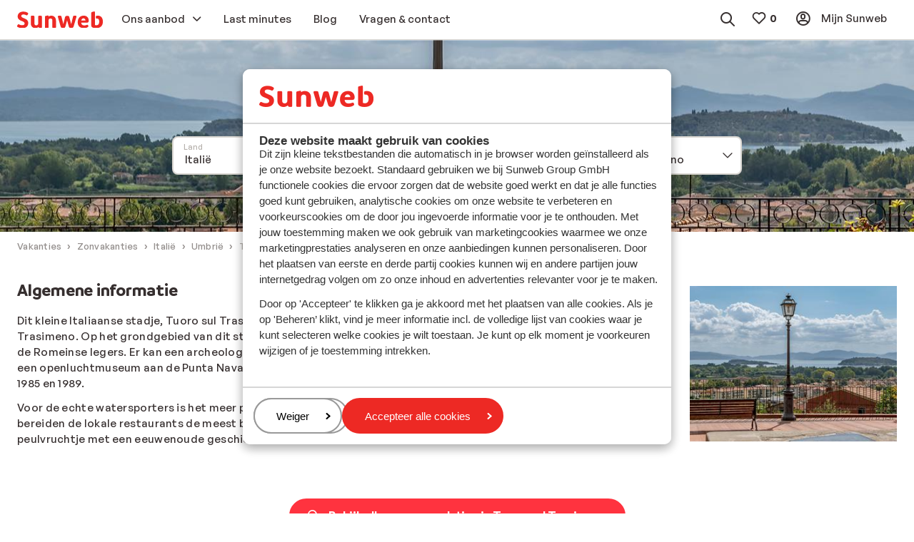

--- FILE ---
content_type: text/html; charset=utf-8
request_url: https://www.sunweb.nl/vakantie/italie/umbrie/tuoro-sul-trasimeno
body_size: 38513
content:
<!DOCTYPE html><html lang="nl"><head><script type="text/javascript">
;window.NREUM||(NREUM={});NREUM.init={distributed_tracing:{enabled:true},privacy:{cookies_enabled:true},ajax:{deny_list:["bam.nr-data.net"]}};

;NREUM.loader_config={accountID:"815571",trustKey:"815571",agentID:"144427301",licenseKey:"NRBR-2847af3845eec803734",applicationID:"138116895"};
;NREUM.info={beacon:"bam.nr-data.net",errorBeacon:"bam.nr-data.net",licenseKey:"NRBR-2847af3845eec803734",applicationID:"138116895",sa:1};
;/*! For license information please see nr-loader-spa-1.251.1.min.js.LICENSE.txt */
(()=>{var e,t,r={234:(e,t,r)=>{"use strict";r.d(t,{P_:()=>m,Mt:()=>b,C5:()=>s,DL:()=>w,OP:()=>D,lF:()=>O,Yu:()=>E,Dg:()=>v,CX:()=>c,GE:()=>x,sU:()=>N});var n=r(8632),i=r(9567);const o={beacon:n.ce.beacon,errorBeacon:n.ce.errorBeacon,licenseKey:void 0,applicationID:void 0,sa:void 0,queueTime:void 0,applicationTime:void 0,ttGuid:void 0,user:void 0,account:void 0,product:void 0,extra:void 0,jsAttributes:{},userAttributes:void 0,atts:void 0,transactionName:void 0,tNamePlain:void 0},a={};function s(e){if(!e)throw new Error("All info objects require an agent identifier!");if(!a[e])throw new Error("Info for ".concat(e," was never set"));return a[e]}function c(e,t){if(!e)throw new Error("All info objects require an agent identifier!");a[e]=(0,i.D)(t,o);const r=(0,n.ek)(e);r&&(r.info=a[e])}const u=e=>{if(!e||"string"!=typeof e)return!1;try{document.createDocumentFragment().querySelector(e)}catch{return!1}return!0};var d=r(7056),l=r(50);const f="[data-nr-mask]",h=()=>{const e={mask_selector:"*",block_selector:"[data-nr-block]",mask_input_options:{color:!1,date:!1,"datetime-local":!1,email:!1,month:!1,number:!1,range:!1,search:!1,tel:!1,text:!1,time:!1,url:!1,week:!1,textarea:!1,select:!1,password:!0}};return{feature_flags:[],proxy:{assets:void 0,beacon:void 0},privacy:{cookies_enabled:!0},ajax:{deny_list:void 0,block_internal:!0,enabled:!0,harvestTimeSeconds:10,autoStart:!0},distributed_tracing:{enabled:void 0,exclude_newrelic_header:void 0,cors_use_newrelic_header:void 0,cors_use_tracecontext_headers:void 0,allowed_origins:void 0},session:{domain:void 0,expiresMs:d.oD,inactiveMs:d.Hb},ssl:void 0,obfuscate:void 0,jserrors:{enabled:!0,harvestTimeSeconds:10,autoStart:!0},metrics:{enabled:!0,autoStart:!0},page_action:{enabled:!0,harvestTimeSeconds:30,autoStart:!0},page_view_event:{enabled:!0,autoStart:!0},page_view_timing:{enabled:!0,harvestTimeSeconds:30,long_task:!1,autoStart:!0},session_trace:{enabled:!0,harvestTimeSeconds:10,autoStart:!0},harvest:{tooManyRequestsDelay:60},session_replay:{autoStart:!0,enabled:!1,harvestTimeSeconds:60,sampling_rate:50,error_sampling_rate:50,collect_fonts:!1,inline_images:!1,inline_stylesheet:!0,mask_all_inputs:!0,get mask_text_selector(){return e.mask_selector},set mask_text_selector(t){u(t)?e.mask_selector="".concat(t,",").concat(f):""===t||null===t?e.mask_selector=f:(0,l.Z)("An invalid session_replay.mask_selector was provided. '*' will be used.",t)},get block_class(){return"nr-block"},get ignore_class(){return"nr-ignore"},get mask_text_class(){return"nr-mask"},get block_selector(){return e.block_selector},set block_selector(t){u(t)?e.block_selector+=",".concat(t):""!==t&&(0,l.Z)("An invalid session_replay.block_selector was provided and will not be used",t)},get mask_input_options(){return e.mask_input_options},set mask_input_options(t){t&&"object"==typeof t?e.mask_input_options={...t,password:!0}:(0,l.Z)("An invalid session_replay.mask_input_option was provided and will not be used",t)}},spa:{enabled:!0,harvestTimeSeconds:10,autoStart:!0}}},p={},g="All configuration objects require an agent identifier!";function m(e){if(!e)throw new Error(g);if(!p[e])throw new Error("Configuration for ".concat(e," was never set"));return p[e]}function v(e,t){if(!e)throw new Error(g);p[e]=(0,i.D)(t,h());const r=(0,n.ek)(e);r&&(r.init=p[e])}function b(e,t){if(!e)throw new Error(g);var r=m(e);if(r){for(var n=t.split("."),i=0;i<n.length-1;i++)if("object"!=typeof(r=r[n[i]]))return;r=r[n[n.length-1]]}return r}const y={accountID:void 0,trustKey:void 0,agentID:void 0,licenseKey:void 0,applicationID:void 0,xpid:void 0},A={};function w(e){if(!e)throw new Error("All loader-config objects require an agent identifier!");if(!A[e])throw new Error("LoaderConfig for ".concat(e," was never set"));return A[e]}function x(e,t){if(!e)throw new Error("All loader-config objects require an agent identifier!");A[e]=(0,i.D)(t,y);const r=(0,n.ek)(e);r&&(r.loader_config=A[e])}const E=(0,n.mF)().o;var _=r(385),T=r(6818);const S={buildEnv:T.Re,customTransaction:void 0,disabled:!1,distMethod:T.gF,isolatedBacklog:!1,loaderType:void 0,maxBytes:3e4,offset:Math.floor(_._A?.performance?.timeOrigin||_._A?.performance?.timing?.navigationStart||Date.now()),onerror:void 0,origin:""+_._A.location,ptid:void 0,releaseIds:{},session:void 0,xhrWrappable:"function"==typeof _._A.XMLHttpRequest?.prototype?.addEventListener,version:T.q4,denyList:void 0},R={};function D(e){if(!e)throw new Error("All runtime objects require an agent identifier!");if(!R[e])throw new Error("Runtime for ".concat(e," was never set"));return R[e]}function N(e,t){if(!e)throw new Error("All runtime objects require an agent identifier!");R[e]=(0,i.D)(t,S);const r=(0,n.ek)(e);r&&(r.runtime=R[e])}function O(e){return function(e){try{const t=s(e);return!!t.licenseKey&&!!t.errorBeacon&&!!t.applicationID}catch(e){return!1}}(e)}},9567:(e,t,r)=>{"use strict";r.d(t,{D:()=>i});var n=r(50);function i(e,t){try{if(!e||"object"!=typeof e)return(0,n.Z)("Setting a Configurable requires an object as input");if(!t||"object"!=typeof t)return(0,n.Z)("Setting a Configurable requires a model to set its initial properties");const r=Object.create(Object.getPrototypeOf(t),Object.getOwnPropertyDescriptors(t)),o=0===Object.keys(r).length?e:r;for(let a in o)if(void 0!==e[a])try{Array.isArray(e[a])&&Array.isArray(t[a])?r[a]=Array.from(new Set([...e[a],...t[a]])):"object"==typeof e[a]&&"object"==typeof t[a]?r[a]=i(e[a],t[a]):r[a]=e[a]}catch(e){(0,n.Z)("An error occurred while setting a property of a Configurable",e)}return r}catch(e){(0,n.Z)("An error occured while setting a Configurable",e)}}},6818:(e,t,r)=>{"use strict";r.d(t,{Re:()=>i,gF:()=>o,lF:()=>a,q4:()=>n});const n="1.251.1",i="PROD",o="CDN",a="2.0.0-alpha.11"},385:(e,t,r)=>{"use strict";r.d(t,{FN:()=>c,IF:()=>l,LW:()=>a,Nk:()=>h,Tt:()=>u,_A:()=>o,cv:()=>p,iS:()=>s,il:()=>n,ux:()=>d,v6:()=>i,w1:()=>f});const n="undefined"!=typeof window&&!!window.document,i="undefined"!=typeof WorkerGlobalScope&&("undefined"!=typeof self&&self instanceof WorkerGlobalScope&&self.navigator instanceof WorkerNavigator||"undefined"!=typeof globalThis&&globalThis instanceof WorkerGlobalScope&&globalThis.navigator instanceof WorkerNavigator),o=n?window:"undefined"!=typeof WorkerGlobalScope&&("undefined"!=typeof self&&self instanceof WorkerGlobalScope&&self||"undefined"!=typeof globalThis&&globalThis instanceof WorkerGlobalScope&&globalThis),a="complete"===o?.document?.readyState,s=Boolean("hidden"===o?.document?.visibilityState),c=""+o?.location,u=/iPad|iPhone|iPod/.test(o.navigator?.userAgent),d=u&&"undefined"==typeof SharedWorker,l=(()=>{const e=o.navigator?.userAgent?.match(/Firefox[/\s](\d+\.\d+)/);return Array.isArray(e)&&e.length>=2?+e[1]:0})(),f=Boolean(n&&window.document.documentMode),h=!!o.navigator?.sendBeacon,p=Math.floor(o?.performance?.timeOrigin||o?.performance?.timing?.navigationStart||Date.now())},1117:(e,t,r)=>{"use strict";r.d(t,{w:()=>o});var n=r(50);const i={agentIdentifier:"",ee:void 0};class o{constructor(e){try{if("object"!=typeof e)return(0,n.Z)("shared context requires an object as input");this.sharedContext={},Object.assign(this.sharedContext,i),Object.entries(e).forEach((e=>{let[t,r]=e;Object.keys(i).includes(t)&&(this.sharedContext[t]=r)}))}catch(e){(0,n.Z)("An error occured while setting SharedContext",e)}}}},8e3:(e,t,r)=>{"use strict";r.d(t,{L:()=>d,R:()=>c});var n=r(8325),i=r(1284),o=r(4322),a=r(3325);const s={};function c(e,t){const r={staged:!1,priority:a.p[t]||0};u(e),s[e].get(t)||s[e].set(t,r)}function u(e){e&&(s[e]||(s[e]=new Map))}function d(){let e=arguments.length>0&&void 0!==arguments[0]?arguments[0]:"",t=arguments.length>1&&void 0!==arguments[1]?arguments[1]:"feature";if(u(e),!e||!s[e].get(t))return a(t);s[e].get(t).staged=!0;const r=[...s[e]];function a(t){const r=e?n.ee.get(e):n.ee,a=o.X.handlers;if(r.backlog&&a){var s=r.backlog[t],c=a[t];if(c){for(var u=0;s&&u<s.length;++u)l(s[u],c);(0,i.D)(c,(function(e,t){(0,i.D)(t,(function(t,r){r[0].on(e,r[1])}))}))}delete a[t],r.backlog[t]=null,r.emit("drain-"+t,[])}}r.every((e=>{let[t,r]=e;return r.staged}))&&(r.sort(((e,t)=>e[1].priority-t[1].priority)),r.forEach((t=>{let[r]=t;s[e].delete(r),a(r)})))}function l(e,t){var r=e[1];(0,i.D)(t[r],(function(t,r){var n=e[0];if(r[0]===n){var i=r[1],o=e[3],a=e[2];i.apply(o,a)}}))}},8325:(e,t,r)=>{"use strict";r.d(t,{A:()=>c,ee:()=>u});var n=r(8632),i=r(2210),o=r(234);class a{constructor(e){this.contextId=e}}var s=r(3117);const c="nr@context:".concat(s.a),u=function e(t,r){var n={},s={},d={},f=!1;try{f=16===r.length&&(0,o.OP)(r).isolatedBacklog}catch(e){}var h={on:g,addEventListener:g,removeEventListener:function(e,t){var r=n[e];if(!r)return;for(var i=0;i<r.length;i++)r[i]===t&&r.splice(i,1)},emit:function(e,r,n,i,o){!1!==o&&(o=!0);if(u.aborted&&!i)return;t&&o&&t.emit(e,r,n);for(var a=p(n),c=m(e),d=c.length,l=0;l<d;l++)c[l].apply(a,r);var f=b()[s[e]];f&&f.push([h,e,r,a]);return a},get:v,listeners:m,context:p,buffer:function(e,t){const r=b();if(t=t||"feature",h.aborted)return;Object.entries(e||{}).forEach((e=>{let[n,i]=e;s[i]=t,t in r||(r[t]=[])}))},abort:l,aborted:!1,isBuffering:function(e){return!!b()[s[e]]},debugId:r,backlog:f?{}:t&&"object"==typeof t.backlog?t.backlog:{}};return h;function p(e){return e&&e instanceof a?e:e?(0,i.X)(e,c,(()=>new a(c))):new a(c)}function g(e,t){n[e]=m(e).concat(t)}function m(e){return n[e]||[]}function v(t){return d[t]=d[t]||e(h,t)}function b(){return h.backlog}}(void 0,"globalEE"),d=(0,n.fP)();function l(){u.aborted=!0,u.backlog={}}d.ee||(d.ee=u)},5546:(e,t,r)=>{"use strict";r.d(t,{E:()=>n,p:()=>i});var n=r(8325).ee.get("handle");function i(e,t,r,i,o){o?(o.buffer([e],i),o.emit(e,t,r)):(n.buffer([e],i),n.emit(e,t,r))}},4322:(e,t,r)=>{"use strict";r.d(t,{X:()=>o});var n=r(5546);o.on=a;var i=o.handlers={};function o(e,t,r,o){a(o||n.E,i,e,t,r)}function a(e,t,r,i,o){o||(o="feature"),e||(e=n.E);var a=t[o]=t[o]||{};(a[r]=a[r]||[]).push([e,i])}},3239:(e,t,r)=>{"use strict";r.d(t,{bP:()=>s,iz:()=>c,m$:()=>a});var n=r(385);let i=!1,o=!1;try{const e={get passive(){return i=!0,!1},get signal(){return o=!0,!1}};n._A.addEventListener("test",null,e),n._A.removeEventListener("test",null,e)}catch(e){}function a(e,t){return i||o?{capture:!!e,passive:i,signal:t}:!!e}function s(e,t){let r=arguments.length>2&&void 0!==arguments[2]&&arguments[2],n=arguments.length>3?arguments[3]:void 0;window.addEventListener(e,t,a(r,n))}function c(e,t){let r=arguments.length>2&&void 0!==arguments[2]&&arguments[2],n=arguments.length>3?arguments[3]:void 0;document.addEventListener(e,t,a(r,n))}},3117:(e,t,r)=>{"use strict";r.d(t,{a:()=>n});const n=(0,r(4402).Rl)()},4402:(e,t,r)=>{"use strict";r.d(t,{Ht:()=>u,M:()=>c,Rl:()=>a,ky:()=>s});var n=r(385);const i="xxxxxxxx-xxxx-4xxx-yxxx-xxxxxxxxxxxx";function o(e,t){return e?15&e[t]:16*Math.random()|0}function a(){const e=n._A?.crypto||n._A?.msCrypto;let t,r=0;return e&&e.getRandomValues&&(t=e.getRandomValues(new Uint8Array(30))),i.split("").map((e=>"x"===e?o(t,r++).toString(16):"y"===e?(3&o()|8).toString(16):e)).join("")}function s(e){const t=n._A?.crypto||n._A?.msCrypto;let r,i=0;t&&t.getRandomValues&&(r=t.getRandomValues(new Uint8Array(e)));const a=[];for(var s=0;s<e;s++)a.push(o(r,i++).toString(16));return a.join("")}function c(){return s(16)}function u(){return s(32)}},7056:(e,t,r)=>{"use strict";r.d(t,{Bq:()=>n,Hb:()=>o,IK:()=>c,oD:()=>i,uT:()=>s,wO:()=>a});const n="NRBA",i=144e5,o=18e5,a={PAUSE:"session-pause",RESET:"session-reset",RESUME:"session-resume",UPDATE:"session-update"},s={SAME_TAB:"same-tab",CROSS_TAB:"cross-tab"},c={OFF:0,FULL:1,ERROR:2}},7894:(e,t,r)=>{"use strict";function n(){return Math.round(performance.now())}r.d(t,{z:()=>n})},7243:(e,t,r)=>{"use strict";r.d(t,{e:()=>i});var n=r(385);function i(e){if(0===(e||"").indexOf("data:"))return{protocol:"data"};try{const t=new URL(e,location.href),r={port:t.port,hostname:t.hostname,pathname:t.pathname,search:t.search,protocol:t.protocol.slice(0,t.protocol.indexOf(":")),sameOrigin:t.protocol===n._A?.location?.protocol&&t.host===n._A?.location?.host};return r.port&&""!==r.port||("http:"===t.protocol&&(r.port="80"),"https:"===t.protocol&&(r.port="443")),r.pathname&&""!==r.pathname?r.pathname.startsWith("/")||(r.pathname="/".concat(r.pathname)):r.pathname="/",r}catch(e){return{}}}},50:(e,t,r)=>{"use strict";function n(e,t){"function"==typeof console.warn&&(console.warn("New Relic: ".concat(e)),t&&console.warn(t))}r.d(t,{Z:()=>n})},2825:(e,t,r)=>{"use strict";r.d(t,{N:()=>d,T:()=>l});var n=r(8325),i=r(5546),o=r(3325),a=r(385);const s="newrelic";const c={stn:[o.D.sessionTrace],err:[o.D.jserrors,o.D.metrics],ins:[o.D.pageAction],spa:[o.D.spa],sr:[o.D.sessionReplay,o.D.sessionTrace]},u=new Set;function d(e,t){const r=n.ee.get(t);e&&"object"==typeof e&&(u.has(t)||(Object.entries(e).forEach((e=>{let[t,n]=e;c[t]?c[t].forEach((e=>{n?(0,i.p)("feat-"+t,[],void 0,e,r):(0,i.p)("block-"+t,[],void 0,e,r),(0,i.p)("rumresp-"+t,[Boolean(n)],void 0,e,r)})):n&&(0,i.p)("feat-"+t,[],void 0,void 0,r),l[t]=Boolean(n)})),Object.keys(c).forEach((e=>{void 0===l[e]&&(c[e]?.forEach((t=>(0,i.p)("rumresp-"+e,[!1],void 0,t,r))),l[e]=!1)})),u.add(t),function(){let e=arguments.length>0&&void 0!==arguments[0]?arguments[0]:{};try{a._A.dispatchEvent(new CustomEvent(s,{detail:e}))}catch(e){}}({loaded:!0})))}const l={}},2210:(e,t,r)=>{"use strict";r.d(t,{X:()=>i});var n=Object.prototype.hasOwnProperty;function i(e,t,r){if(n.call(e,t))return e[t];var i=r();if(Object.defineProperty&&Object.keys)try{return Object.defineProperty(e,t,{value:i,writable:!0,enumerable:!1}),i}catch(e){}return e[t]=i,i}},1284:(e,t,r)=>{"use strict";r.d(t,{D:()=>n});const n=(e,t)=>Object.entries(e||{}).map((e=>{let[r,n]=e;return t(r,n)}))},4351:(e,t,r)=>{"use strict";r.d(t,{P:()=>o});var n=r(8325);const i=()=>{const e=new WeakSet;return(t,r)=>{if("object"==typeof r&&null!==r){if(e.has(r))return;e.add(r)}return r}};function o(e){try{return JSON.stringify(e,i())}catch(e){try{n.ee.emit("internal-error",[e])}catch(e){}}}},3960:(e,t,r)=>{"use strict";r.d(t,{KB:()=>a,b2:()=>o});var n=r(3239);function i(){return"undefined"==typeof document||"complete"===document.readyState}function o(e,t){if(i())return e();(0,n.bP)("load",e,t)}function a(e){if(i())return e();(0,n.iz)("DOMContentLoaded",e)}},8632:(e,t,r)=>{"use strict";r.d(t,{EZ:()=>d,ce:()=>o,ek:()=>u,fP:()=>a,gG:()=>l,h5:()=>c,mF:()=>s});var n=r(7894),i=r(385);const o={beacon:"bam.nr-data.net",errorBeacon:"bam.nr-data.net"};function a(){return i._A.NREUM||(i._A.NREUM={}),void 0===i._A.newrelic&&(i._A.newrelic=i._A.NREUM),i._A.NREUM}function s(){let e=a();return e.o||(e.o={ST:i._A.setTimeout,SI:i._A.setImmediate,CT:i._A.clearTimeout,XHR:i._A.XMLHttpRequest,REQ:i._A.Request,EV:i._A.Event,PR:i._A.Promise,MO:i._A.MutationObserver,FETCH:i._A.fetch}),e}function c(e,t){let r=a();r.initializedAgents??={},t.initializedAt={ms:(0,n.z)(),date:new Date},r.initializedAgents[e]=t}function u(e){let t=a();return t.initializedAgents?.[e]}function d(e,t){a()[e]=t}function l(){return function(){let e=a();const t=e.info||{};e.info={beacon:o.beacon,errorBeacon:o.errorBeacon,...t}}(),function(){let e=a();const t=e.init||{};e.init={...t}}(),s(),function(){let e=a();const t=e.loader_config||{};e.loader_config={...t}}(),a()}},7956:(e,t,r)=>{"use strict";r.d(t,{N:()=>i});var n=r(3239);function i(e){let t=arguments.length>1&&void 0!==arguments[1]&&arguments[1],r=arguments.length>2?arguments[2]:void 0,i=arguments.length>3?arguments[3]:void 0;(0,n.iz)("visibilitychange",(function(){if(t)return void("hidden"===document.visibilityState&&e());e(document.visibilityState)}),r,i)}},1214:(e,t,r)=>{"use strict";r.d(t,{em:()=>b,u5:()=>R,QU:()=>O,_L:()=>C,Gm:()=>M,Lg:()=>L,BV:()=>Z,Kf:()=>Y});var n=r(8325),i=r(3117);const o="nr@original:".concat(i.a);var a=Object.prototype.hasOwnProperty,s=!1;function c(e,t){return e||(e=n.ee),r.inPlace=function(e,t,n,i,o){n||(n="");const a="-"===n.charAt(0);for(let s=0;s<t.length;s++){const c=t[s],u=e[c];d(u)||(e[c]=r(u,a?c+n:n,i,c,o))}},r.flag=o,r;function r(t,r,n,s,c){return d(t)?t:(r||(r=""),nrWrapper[o]=t,function(e,t,r){if(Object.defineProperty&&Object.keys)try{return Object.keys(e).forEach((function(r){Object.defineProperty(t,r,{get:function(){return e[r]},set:function(t){return e[r]=t,t}})})),t}catch(e){u([e],r)}for(var n in e)a.call(e,n)&&(t[n]=e[n])}(t,nrWrapper,e),nrWrapper);function nrWrapper(){var o,a,d,l;try{a=this,o=[...arguments],d="function"==typeof n?n(o,a):n||{}}catch(t){u([t,"",[o,a,s],d],e)}i(r+"start",[o,a,s],d,c);try{return l=t.apply(a,o)}catch(e){throw i(r+"err",[o,a,e],d,c),e}finally{i(r+"end",[o,a,l],d,c)}}}function i(r,n,i,o){if(!s||t){var a=s;s=!0;try{e.emit(r,n,i,t,o)}catch(t){u([t,r,n,i],e)}s=a}}}function u(e,t){t||(t=n.ee);try{t.emit("internal-error",e)}catch(e){}}function d(e){return!(e&&"function"==typeof e&&e.apply&&!e[o])}var l=r(2210),f=r(385);const h={},p=f._A.XMLHttpRequest,g="addEventListener",m="removeEventListener",v="nr@wrapped:".concat(n.A);function b(e){var t=function(e){return(e||n.ee).get("events")}(e);if(h[t.debugId]++)return t;h[t.debugId]=1;var r=c(t,!0);function i(e){r.inPlace(e,[g,m],"-",o)}function o(e,t){return e[1]}return"getPrototypeOf"in Object&&(f.il&&y(document,i),y(f._A,i),y(p.prototype,i)),t.on(g+"-start",(function(e,t){var n=e[1];if(null!==n&&("function"==typeof n||"object"==typeof n)){var i=(0,l.X)(n,v,(function(){var e={object:function(){if("function"!=typeof n.handleEvent)return;return n.handleEvent.apply(n,arguments)},function:n}[typeof n];return e?r(e,"fn-",null,e.name||"anonymous"):n}));this.wrapped=e[1]=i}})),t.on(m+"-start",(function(e){e[1]=this.wrapped||e[1]})),t}function y(e,t){let r=e;for(;"object"==typeof r&&!Object.prototype.hasOwnProperty.call(r,g);)r=Object.getPrototypeOf(r);for(var n=arguments.length,i=new Array(n>2?n-2:0),o=2;o<n;o++)i[o-2]=arguments[o];r&&t(r,...i)}var A="fetch-",w=A+"body-",x=["arrayBuffer","blob","json","text","formData"],E=f._A.Request,_=f._A.Response,T="prototype";const S={};function R(e){const t=function(e){return(e||n.ee).get("fetch")}(e);if(!(E&&_&&f._A.fetch))return t;if(S[t.debugId]++)return t;function r(e,r,i){var o=e[r];"function"==typeof o&&(e[r]=function(){var e,r=[...arguments],a={};t.emit(i+"before-start",[r],a),a[n.A]&&a[n.A].dt&&(e=a[n.A].dt);var s=o.apply(this,r);return t.emit(i+"start",[r,e],s),s.then((function(e){return t.emit(i+"end",[null,e],s),e}),(function(e){throw t.emit(i+"end",[e],s),e}))})}return S[t.debugId]=1,x.forEach((e=>{r(E[T],e,w),r(_[T],e,w)})),r(f._A,"fetch",A),t.on(A+"end",(function(e,r){var n=this;if(r){var i=r.headers.get("content-length");null!==i&&(n.rxSize=i),t.emit(A+"done",[null,r],n)}else t.emit(A+"done",[e],n)})),t}const D={},N=["pushState","replaceState"];function O(e){const t=function(e){return(e||n.ee).get("history")}(e);return!f.il||D[t.debugId]++||(D[t.debugId]=1,c(t).inPlace(window.history,N,"-")),t}var I=r(3239);const j={},P=["appendChild","insertBefore","replaceChild"];function C(e){const t=function(e){return(e||n.ee).get("jsonp")}(e);if(!f.il||j[t.debugId])return t;j[t.debugId]=!0;var r=c(t),i=/[?&](?:callback|cb)=([^&#]+)/,o=/(.*)\.([^.]+)/,a=/^(\w+)(\.|$)(.*)$/;function s(e,t){if(!e)return t;const r=e.match(a),n=r[1];return s(r[3],t[n])}return r.inPlace(Node.prototype,P,"dom-"),t.on("dom-start",(function(e){!function(e){if(!e||"string"!=typeof e.nodeName||"script"!==e.nodeName.toLowerCase())return;if("function"!=typeof e.addEventListener)return;var n=(a=e.src,c=a.match(i),c?c[1]:null);var a,c;if(!n)return;var u=function(e){var t=e.match(o);if(t&&t.length>=3)return{key:t[2],parent:s(t[1],window)};return{key:e,parent:window}}(n);if("function"!=typeof u.parent[u.key])return;var d={};function l(){t.emit("jsonp-end",[],d),e.removeEventListener("load",l,(0,I.m$)(!1)),e.removeEventListener("error",f,(0,I.m$)(!1))}function f(){t.emit("jsonp-error",[],d),t.emit("jsonp-end",[],d),e.removeEventListener("load",l,(0,I.m$)(!1)),e.removeEventListener("error",f,(0,I.m$)(!1))}r.inPlace(u.parent,[u.key],"cb-",d),e.addEventListener("load",l,(0,I.m$)(!1)),e.addEventListener("error",f,(0,I.m$)(!1)),t.emit("new-jsonp",[e.src],d)}(e[0])})),t}const k={};function M(e){const t=function(e){return(e||n.ee).get("mutation")}(e);if(!f.il||k[t.debugId])return t;k[t.debugId]=!0;var r=c(t),i=f._A.MutationObserver;return i&&(window.MutationObserver=function(e){return this instanceof i?new i(r(e,"fn-")):i.apply(this,arguments)},MutationObserver.prototype=i.prototype),t}const H={};function L(e){const t=function(e){return(e||n.ee).get("promise")}(e);if(H[t.debugId])return t;H[t.debugId]=!0;var r=t.context,i=c(t),a=f._A.Promise;return a&&function(){function e(r){var n=t.context(),o=i(r,"executor-",n,null,!1);const s=Reflect.construct(a,[o],e);return t.context(s).getCtx=function(){return n},s}f._A.Promise=e,Object.defineProperty(e,"name",{value:"Promise"}),e.toString=function(){return a.toString()},Object.setPrototypeOf(e,a),["all","race"].forEach((function(r){const n=a[r];e[r]=function(e){let i=!1;[...e||[]].forEach((e=>{this.resolve(e).then(a("all"===r),a(!1))}));const o=n.apply(this,arguments);return o;function a(e){return function(){t.emit("propagate",[null,!i],o,!1,!1),i=i||!e}}}})),["resolve","reject"].forEach((function(r){const n=a[r];e[r]=function(e){const r=n.apply(this,arguments);return e!==r&&t.emit("propagate",[e,!0],r,!1,!1),r}})),e.prototype=a.prototype;const n=a.prototype.then;a.prototype.then=function(){var e=this,o=r(e);o.promise=e;for(var a=arguments.length,s=new Array(a),c=0;c<a;c++)s[c]=arguments[c];s[0]=i(s[0],"cb-",o,null,!1),s[1]=i(s[1],"cb-",o,null,!1);const u=n.apply(this,s);return o.nextPromise=u,t.emit("propagate",[e,!0],u,!1,!1),u},a.prototype.then[o]=n,t.on("executor-start",(function(e){e[0]=i(e[0],"resolve-",this,null,!1),e[1]=i(e[1],"resolve-",this,null,!1)})),t.on("executor-err",(function(e,t,r){e[1](r)})),t.on("cb-end",(function(e,r,n){t.emit("propagate",[n,!0],this.nextPromise,!1,!1)})),t.on("propagate",(function(e,r,n){this.getCtx&&!r||(this.getCtx=function(){if(e instanceof Promise)var r=t.context(e);return r&&r.getCtx?r.getCtx():this})}))}(),t}const z={},F="setTimeout",B="setInterval",U="clearTimeout",V="-start",q="-",G=[F,"setImmediate",B,U,"clearImmediate"];function Z(e){const t=function(e){return(e||n.ee).get("timer")}(e);if(z[t.debugId]++)return t;z[t.debugId]=1;var r=c(t);return r.inPlace(f._A,G.slice(0,2),F+q),r.inPlace(f._A,G.slice(2,3),B+q),r.inPlace(f._A,G.slice(3),U+q),t.on(B+V,(function(e,t,n){e[0]=r(e[0],"fn-",null,n)})),t.on(F+V,(function(e,t,n){this.method=n,this.timerDuration=isNaN(e[1])?0:+e[1],e[0]=r(e[0],"fn-",this,n)})),t}var W=r(50);const X={},K=["open","send"];function Y(e){var t=e||n.ee;const r=function(e){return(e||n.ee).get("xhr")}(t);if(X[r.debugId]++)return r;X[r.debugId]=1,b(t);var i=c(r),o=f._A.XMLHttpRequest,a=f._A.MutationObserver,s=f._A.Promise,u=f._A.setInterval,d="readystatechange",l=["onload","onerror","onabort","onloadstart","onloadend","onprogress","ontimeout"],h=[],p=f._A.XMLHttpRequest=function(e){const t=new o(e),n=r.context(t);try{r.emit("new-xhr",[t],n),t.addEventListener(d,(a=n,function(){var e=this;e.readyState>3&&!a.resolved&&(a.resolved=!0,r.emit("xhr-resolved",[],e)),i.inPlace(e,l,"fn-",w)}),(0,I.m$)(!1))}catch(e){(0,W.Z)("An error occurred while intercepting XHR",e);try{r.emit("internal-error",[e])}catch(e){}}var a;return t};function g(e,t){i.inPlace(t,["onreadystatechange"],"fn-",w)}if(function(e,t){for(var r in e)t[r]=e[r]}(o,p),p.prototype=o.prototype,i.inPlace(p.prototype,K,"-xhr-",w),r.on("send-xhr-start",(function(e,t){g(e,t),function(e){h.push(e),a&&(m?m.then(A):u?u(A):(v=-v,y.data=v))}(t)})),r.on("open-xhr-start",g),a){var m=s&&s.resolve();if(!u&&!s){var v=1,y=document.createTextNode(v);new a(A).observe(y,{characterData:!0})}}else t.on("fn-end",(function(e){e[0]&&e[0].type===d||A()}));function A(){for(var e=0;e<h.length;e++)g(0,h[e]);h.length&&(h=[])}function w(e,t){return t}return r}},7825:(e,t,r)=>{"use strict";r.d(t,{t:()=>n});const n=r(3325).D.ajax},6660:(e,t,r)=>{"use strict";r.d(t,{t:()=>n});const n=r(3325).D.jserrors},3081:(e,t,r)=>{"use strict";r.d(t,{gF:()=>o,mY:()=>i,t9:()=>n,vz:()=>s,xS:()=>a});const n=r(3325).D.metrics,i="sm",o="cm",a="storeSupportabilityMetrics",s="storeEventMetrics"},4649:(e,t,r)=>{"use strict";r.d(t,{t:()=>n});const n=r(3325).D.pageAction},7633:(e,t,r)=>{"use strict";r.d(t,{t:()=>n});const n=r(3325).D.pageViewEvent},9251:(e,t,r)=>{"use strict";r.d(t,{t:()=>n});const n=r(3325).D.pageViewTiming},7144:(e,t,r)=>{"use strict";r.d(t,{J0:()=>l,Mi:()=>d,Vb:()=>o,Ye:()=>s,fm:()=>c,i9:()=>a,t9:()=>i,u0:()=>u});var n=r(7056);const i=r(3325).D.sessionReplay,o=.12,a={DomContentLoaded:0,Load:1,FullSnapshot:2,IncrementalSnapshot:3,Meta:4,Custom:5},s=1e6,c=64e3,u={[n.IK.ERROR]:15e3,[n.IK.FULL]:3e5,[n.IK.OFF]:0},d={RESET:{message:"Session was reset",sm:"Reset"},IMPORT:{message:"Recorder failed to import",sm:"Import"},TOO_MANY:{message:"429: Too Many Requests",sm:"Too-Many"},TOO_BIG:{message:"Payload was too large",sm:"Too-Big"},CROSS_TAB:{message:"Session Entity was set to OFF on another tab",sm:"Cross-Tab"},ENTITLEMENTS:{message:"Session Replay is not allowed and will not be started",sm:"Entitlement"}},l=5e3},3614:(e,t,r)=>{"use strict";r.d(t,{BST_RESOURCE:()=>i,END:()=>s,FEATURE_NAME:()=>n,FN_END:()=>u,FN_START:()=>c,PUSH_STATE:()=>d,RESOURCE:()=>o,START:()=>a});const n=r(3325).D.sessionTrace,i="bstResource",o="resource",a="-start",s="-end",c="fn"+a,u="fn"+s,d="pushState"},7836:(e,t,r)=>{"use strict";r.d(t,{BODY:()=>x,CB_END:()=>E,CB_START:()=>u,END:()=>w,FEATURE_NAME:()=>i,FETCH:()=>T,FETCH_BODY:()=>v,FETCH_DONE:()=>m,FETCH_START:()=>g,FN_END:()=>c,FN_START:()=>s,INTERACTION:()=>f,INTERACTION_API:()=>d,INTERACTION_EVENTS:()=>o,JSONP_END:()=>b,JSONP_NODE:()=>p,JS_TIME:()=>_,MAX_TIMER_BUDGET:()=>a,REMAINING:()=>l,SPA_NODE:()=>h,START:()=>A,originalSetTimeout:()=>y});var n=r(234);const i=r(3325).D.spa,o=["click","submit","keypress","keydown","keyup","change"],a=999,s="fn-start",c="fn-end",u="cb-start",d="api-ixn-",l="remaining",f="interaction",h="spaNode",p="jsonpNode",g="fetch-start",m="fetch-done",v="fetch-body-",b="jsonp-end",y=n.Yu.ST,A="-start",w="-end",x="-body",E="cb"+w,_="jsTime",T="fetch"},5938:(e,t,r)=>{"use strict";r.d(t,{W:()=>i});var n=r(8325);class i{constructor(e,t,r){this.agentIdentifier=e,this.aggregator=t,this.ee=n.ee.get(e),this.featureName=r,this.blocked=!1}}},7530:(e,t,r)=>{"use strict";r.d(t,{j:()=>b});var n=r(3325),i=r(234),o=r(5546),a=r(8325),s=r(7894),c=r(8e3),u=r(3960),d=r(385),l=r(50),f=r(3081),h=r(8632);function p(){const e=(0,h.gG)();["setErrorHandler","finished","addToTrace","addRelease","addPageAction","setCurrentRouteName","setPageViewName","setCustomAttribute","interaction","noticeError","setUserId","setApplicationVersion","start","recordReplay","pauseReplay"].forEach((t=>{e[t]=function(){for(var r=arguments.length,n=new Array(r),i=0;i<r;i++)n[i]=arguments[i];return function(t){for(var r=arguments.length,n=new Array(r>1?r-1:0),i=1;i<r;i++)n[i-1]=arguments[i];let o=[];return Object.values(e.initializedAgents).forEach((e=>{e.exposed&&e.api[t]&&o.push(e.api[t](...n))})),o.length>1?o:o[0]}(t,...n)}}))}var g=r(2825);const m=e=>{const t=e.startsWith("http");e+="/",r.p=t?e:"https://"+e};let v=!1;function b(e){let t=arguments.length>1&&void 0!==arguments[1]?arguments[1]:{},b=arguments.length>2?arguments[2]:void 0,y=arguments.length>3?arguments[3]:void 0,{init:A,info:w,loader_config:x,runtime:E={loaderType:b},exposed:_=!0}=t;const T=(0,h.gG)();w||(A=T.init,w=T.info,x=T.loader_config),(0,i.Dg)(e.agentIdentifier,A||{}),(0,i.GE)(e.agentIdentifier,x||{}),w.jsAttributes??={},d.v6&&(w.jsAttributes.isWorker=!0),(0,i.CX)(e.agentIdentifier,w);const S=(0,i.P_)(e.agentIdentifier),R=[w.beacon,w.errorBeacon];v||(S.proxy.assets&&(m(S.proxy.assets),R.push(S.proxy.assets)),S.proxy.beacon&&R.push(S.proxy.beacon),p(),(0,h.EZ)("activatedFeatures",g.T)),E.denyList=[...S.ajax.deny_list||[],...S.ajax.block_internal?R:[]],(0,i.sU)(e.agentIdentifier,E),void 0===e.api&&(e.api=function(e,t){t||(0,c.R)(e,"api");const h={};var p=a.ee.get(e),g=p.get("tracer"),m="api-",v=m+"ixn-";function b(t,r,n,o){const a=(0,i.C5)(e);return null===r?delete a.jsAttributes[t]:(0,i.CX)(e,{...a,jsAttributes:{...a.jsAttributes,[t]:r}}),w(m,n,!0,o||null===r?"session":void 0)(t,r)}function y(){}["setErrorHandler","finished","addToTrace","addRelease"].forEach((e=>{h[e]=w(m,e,!0,"api")})),h.addPageAction=w(m,"addPageAction",!0,n.D.pageAction),h.setCurrentRouteName=w(m,"routeName",!0,n.D.spa),h.setPageViewName=function(t,r){if("string"==typeof t)return"/"!==t.charAt(0)&&(t="/"+t),(0,i.OP)(e).customTransaction=(r||"http://custom.transaction")+t,w(m,"setPageViewName",!0)()},h.setCustomAttribute=function(e,t){let r=arguments.length>2&&void 0!==arguments[2]&&arguments[2];if("string"==typeof e){if(["string","number","boolean"].includes(typeof t)||null===t)return b(e,t,"setCustomAttribute",r);(0,l.Z)("Failed to execute setCustomAttribute.\nNon-null value must be a string, number or boolean type, but a type of <".concat(typeof t,"> was provided."))}else(0,l.Z)("Failed to execute setCustomAttribute.\nName must be a string type, but a type of <".concat(typeof e,"> was provided."))},h.setUserId=function(e){if("string"==typeof e||null===e)return b("enduser.id",e,"setUserId",!0);(0,l.Z)("Failed to execute setUserId.\nNon-null value must be a string type, but a type of <".concat(typeof e,"> was provided."))},h.setApplicationVersion=function(e){if("string"==typeof e||null===e)return b("application.version",e,"setApplicationVersion",!1);(0,l.Z)("Failed to execute setApplicationVersion. Expected <String | null>, but got <".concat(typeof e,">."))},h.start=e=>{try{const t=e?"defined":"undefined";(0,o.p)(f.xS,["API/start/".concat(t,"/called")],void 0,n.D.metrics,p);const r=Object.values(n.D);if(void 0===e)e=r;else{if((e=Array.isArray(e)&&e.length?e:[e]).some((e=>!r.includes(e))))return(0,l.Z)("Invalid feature name supplied. Acceptable feature names are: ".concat(r));e.includes(n.D.pageViewEvent)||e.push(n.D.pageViewEvent)}e.forEach((e=>{p.emit("".concat(e,"-opt-in"))}))}catch(e){(0,l.Z)("An unexpected issue occurred",e)}},h.recordReplay=function(){(0,o.p)(f.xS,["API/recordReplay/called"],void 0,n.D.metrics,p),(0,o.p)("recordReplay",[],void 0,n.D.sessionReplay,p)},h.pauseReplay=function(){(0,o.p)(f.xS,["API/pauseReplay/called"],void 0,n.D.metrics,p),(0,o.p)("pauseReplay",[],void 0,n.D.sessionReplay,p)},h.interaction=function(){return(new y).get()};var A=y.prototype={createTracer:function(e,t){var r={},i=this,a="function"==typeof t;return(0,o.p)(f.xS,["API/createTracer/called"],void 0,n.D.metrics,p),(0,o.p)(v+"tracer",[(0,s.z)(),e,r],i,n.D.spa,p),function(){if(g.emit((a?"":"no-")+"fn-start",[(0,s.z)(),i,a],r),a)try{return t.apply(this,arguments)}catch(e){throw g.emit("fn-err",[arguments,this,e],r),e}finally{g.emit("fn-end",[(0,s.z)()],r)}}}};function w(e,t,r,i){return function(){return(0,o.p)(f.xS,["API/"+t+"/called"],void 0,n.D.metrics,p),i&&(0,o.p)(e+t,[(0,s.z)(),...arguments],r?null:this,i,p),r?void 0:this}}function x(){r.e(111).then(r.bind(r,7438)).then((t=>{let{setAPI:r}=t;r(e),(0,c.L)(e,"api")})).catch((()=>(0,l.Z)("Downloading runtime APIs failed...")))}return["actionText","setName","setAttribute","save","ignore","onEnd","getContext","end","get"].forEach((e=>{A[e]=w(v,e,void 0,n.D.spa)})),h.noticeError=function(e,t){"string"==typeof e&&(e=new Error(e)),(0,o.p)(f.xS,["API/noticeError/called"],void 0,n.D.metrics,p),(0,o.p)("err",[e,(0,s.z)(),!1,t],void 0,n.D.jserrors,p)},d.il?(0,u.b2)((()=>x()),!0):x(),h}(e.agentIdentifier,y)),void 0===e.exposed&&(e.exposed=_),v=!0}},1926:(e,t,r)=>{r.nc=(()=>{try{return document?.currentScript?.nonce}catch(e){}return""})()},3325:(e,t,r)=>{"use strict";r.d(t,{D:()=>n,p:()=>i});const n={ajax:"ajax",jserrors:"jserrors",metrics:"metrics",pageAction:"page_action",pageViewEvent:"page_view_event",pageViewTiming:"page_view_timing",sessionReplay:"session_replay",sessionTrace:"session_trace",spa:"spa"},i={[n.pageViewEvent]:1,[n.pageViewTiming]:2,[n.metrics]:3,[n.jserrors]:4,[n.ajax]:5,[n.sessionTrace]:6,[n.pageAction]:7,[n.spa]:8,[n.sessionReplay]:9}}},n={};function i(e){var t=n[e];if(void 0!==t)return t.exports;var o=n[e]={exports:{}};return r[e](o,o.exports,i),o.exports}i.m=r,i.d=(e,t)=>{for(var r in t)i.o(t,r)&&!i.o(e,r)&&Object.defineProperty(e,r,{enumerable:!0,get:t[r]})},i.f={},i.e=e=>Promise.all(Object.keys(i.f).reduce(((t,r)=>(i.f[r](e,t),t)),[])),i.u=e=>({111:"nr-spa",164:"nr-spa-compressor",433:"nr-spa-recorder"}[e]+"-1.251.1.min.js"),i.o=(e,t)=>Object.prototype.hasOwnProperty.call(e,t),e={},t="NRBA-1.251.1.PROD:",i.l=(r,n,o,a)=>{if(e[r])e[r].push(n);else{var s,c;if(void 0!==o)for(var u=document.getElementsByTagName("script"),d=0;d<u.length;d++){var l=u[d];if(l.getAttribute("src")==r||l.getAttribute("data-webpack")==t+o){s=l;break}}if(!s){c=!0;var f={111:"sha512-lCY4+B0gOT0jVtMbaDU0ri7coukTGr4YSIrFnYCbNcvlKoBWZ5lEMC3pnQbfFRHmqU9ClOHO1zeM7zl3Bpi8lg==",433:"sha512-uSk6ex6Q5btbEC3Fd9ucXsXT/MfYs9nSwrApEySzfsKG5WHfu74lzjBZOw2ou+AfTHUFLXX7zUhG8T18KvZDQQ==",164:"sha512-69slZTW/5YZ/pY5zE0I3TCiV/tXwxGlT/pOzl7BgweR1maJ+C+doWoTbPHgKP1SrTS/0sZHb5fgMScLDwVDkqw=="};(s=document.createElement("script")).charset="utf-8",s.timeout=120,i.nc&&s.setAttribute("nonce",i.nc),s.setAttribute("data-webpack",t+o),s.src=r,0!==s.src.indexOf(window.location.origin+"/")&&(s.crossOrigin="anonymous"),f[a]&&(s.integrity=f[a])}e[r]=[n];var h=(t,n)=>{s.onerror=s.onload=null,clearTimeout(p);var i=e[r];if(delete e[r],s.parentNode&&s.parentNode.removeChild(s),i&&i.forEach((e=>e(n))),t)return t(n)},p=setTimeout(h.bind(null,void 0,{type:"timeout",target:s}),12e4);s.onerror=h.bind(null,s.onerror),s.onload=h.bind(null,s.onload),c&&document.head.appendChild(s)}},i.r=e=>{"undefined"!=typeof Symbol&&Symbol.toStringTag&&Object.defineProperty(e,Symbol.toStringTag,{value:"Module"}),Object.defineProperty(e,"__esModule",{value:!0})},i.p="https://js-agent.newrelic.com/",(()=>{var e={801:0,92:0};i.f.j=(t,r)=>{var n=i.o(e,t)?e[t]:void 0;if(0!==n)if(n)r.push(n[2]);else{var o=new Promise(((r,i)=>n=e[t]=[r,i]));r.push(n[2]=o);var a=i.p+i.u(t),s=new Error;i.l(a,(r=>{if(i.o(e,t)&&(0!==(n=e[t])&&(e[t]=void 0),n)){var o=r&&("load"===r.type?"missing":r.type),a=r&&r.target&&r.target.src;s.message="Loading chunk "+t+" failed.\n("+o+": "+a+")",s.name="ChunkLoadError",s.type=o,s.request=a,n[1](s)}}),"chunk-"+t,t)}};var t=(t,r)=>{var n,o,[a,s,c]=r,u=0;if(a.some((t=>0!==e[t]))){for(n in s)i.o(s,n)&&(i.m[n]=s[n]);if(c)c(i)}for(t&&t(r);u<a.length;u++)o=a[u],i.o(e,o)&&e[o]&&e[o][0](),e[o]=0},r=self["webpackChunk:NRBA-1.251.1.PROD"]=self["webpackChunk:NRBA-1.251.1.PROD"]||[];r.forEach(t.bind(null,0)),r.push=t.bind(null,r.push.bind(r))})(),(()=>{"use strict";i(1926);var e=i(50);class t{#e(t){for(var r=arguments.length,n=new Array(r>1?r-1:0),i=1;i<r;i++)n[i-1]=arguments[i];if("function"==typeof this.api?.[t])return this.api[t](...n);(0,e.Z)("Call to agent api ".concat(t," failed. The API is not currently initialized."))}addPageAction(e,t){return this.#e("addPageAction",e,t)}setPageViewName(e,t){return this.#e("setPageViewName",e,t)}setCustomAttribute(e,t,r){return this.#e("setCustomAttribute",e,t,r)}noticeError(e,t){return this.#e("noticeError",e,t)}setUserId(e){return this.#e("setUserId",e)}setApplicationVersion(e){return this.#e("setApplicationVersion",e)}setErrorHandler(e){return this.#e("setErrorHandler",e)}finished(e){return this.#e("finished",e)}addRelease(e,t){return this.#e("addRelease",e,t)}start(e){return this.#e("start",e)}recordReplay(){return this.#e("recordReplay")}pauseReplay(){return this.#e("pauseReplay")}addToTrace(e){return this.#e("addToTrace",e)}setCurrentRouteName(e){return this.#e("setCurrentRouteName",e)}interaction(){return this.#e("interaction")}}var r=i(3325),n=i(234);const o=Object.values(r.D);function a(e){const t={};return o.forEach((r=>{t[r]=function(e,t){return!1!==(0,n.Mt)(t,"".concat(e,".enabled"))}(r,e)})),t}var s=i(7530);var c=i(8e3),u=i(5938),d=i(3960),l=i(385);class f extends u.W{constructor(e,t,r){let i=!(arguments.length>3&&void 0!==arguments[3])||arguments[3];super(e,t,r),this.auto=i,this.abortHandler=void 0,this.featAggregate=void 0,this.onAggregateImported=void 0,!1===(0,n.Mt)(this.agentIdentifier,"".concat(this.featureName,".autoStart"))&&(this.auto=!1),this.auto&&(0,c.R)(e,r)}importAggregator(){let t=arguments.length>0&&void 0!==arguments[0]?arguments[0]:{};if(this.featAggregate)return;if(!this.auto)return void this.ee.on("".concat(this.featureName,"-opt-in"),(()=>{(0,c.R)(this.agentIdentifier,this.featureName),this.auto=!0,this.importAggregator()}));const r=l.il&&!0===(0,n.Mt)(this.agentIdentifier,"privacy.cookies_enabled");let o;this.onAggregateImported=new Promise((e=>{o=e}));const a=async()=>{let n;try{if(r){const{setupAgentSession:e}=await i.e(111).then(i.bind(i,1656));n=e(this.agentIdentifier)}}catch(t){(0,e.Z)("A problem occurred when starting up session manager. This page will not start or extend any session.",t)}try{if(!this.shouldImportAgg(this.featureName,n))return(0,c.L)(this.agentIdentifier,this.featureName),void o(!1);const{lazyFeatureLoader:e}=await i.e(111).then(i.bind(i,8582)),{Aggregate:r}=await e(this.featureName,"aggregate");this.featAggregate=new r(this.agentIdentifier,this.aggregator,t),o(!0)}catch(t){(0,e.Z)("Downloading and initializing ".concat(this.featureName," failed..."),t),this.abortHandler?.(),(0,c.L)(this.agentIdentifier,this.featureName),o(!1)}};l.il?(0,d.b2)((()=>a()),!0):a()}shouldImportAgg(e,t){return e!==r.D.sessionReplay||!!n.Yu.MO&&(!1!==(0,n.Mt)(this.agentIdentifier,"session_trace.enabled")&&(!!t?.isNew||!!t?.state.sessionReplayMode))}}var h=i(7633);class p extends f{static featureName=h.t;constructor(e,t){let r=!(arguments.length>2&&void 0!==arguments[2])||arguments[2];super(e,t,h.t,r),this.importAggregator()}}var g=i(1117),m=i(1284);class v extends g.w{constructor(e){super(e),this.aggregatedData={}}store(e,t,r,n,i){var o=this.getBucket(e,t,r,i);return o.metrics=function(e,t){t||(t={count:0});return t.count+=1,(0,m.D)(e,(function(e,r){t[e]=b(r,t[e])})),t}(n,o.metrics),o}merge(e,t,r,n,i){var o=this.getBucket(e,t,n,i);if(o.metrics){var a=o.metrics;a.count+=r.count,(0,m.D)(r,(function(e,t){if("count"!==e){var n=a[e],i=r[e];i&&!i.c?a[e]=b(i.t,n):a[e]=function(e,t){if(!t)return e;t.c||(t=y(t.t));return t.min=Math.min(e.min,t.min),t.max=Math.max(e.max,t.max),t.t+=e.t,t.sos+=e.sos,t.c+=e.c,t}(i,a[e])}}))}else o.metrics=r}storeMetric(e,t,r,n){var i=this.getBucket(e,t,r);return i.stats=b(n,i.stats),i}getBucket(e,t,r,n){this.aggregatedData[e]||(this.aggregatedData[e]={});var i=this.aggregatedData[e][t];return i||(i=this.aggregatedData[e][t]={params:r||{}},n&&(i.custom=n)),i}get(e,t){return t?this.aggregatedData[e]&&this.aggregatedData[e][t]:this.aggregatedData[e]}take(e){for(var t={},r="",n=!1,i=0;i<e.length;i++)t[r=e[i]]=A(this.aggregatedData[r]),t[r].length&&(n=!0),delete this.aggregatedData[r];return n?t:null}}function b(e,t){return null==e?function(e){e?e.c++:e={c:1};return e}(t):t?(t.c||(t=y(t.t)),t.c+=1,t.t+=e,t.sos+=e*e,e>t.max&&(t.max=e),e<t.min&&(t.min=e),t):{t:e}}function y(e){return{t:e,min:e,max:e,sos:e*e,c:1}}function A(e){return"object"!=typeof e?[]:(0,m.D)(e,w)}function w(e,t){return t}var x=i(8632),E=i(4402),_=i(4351);var T=i(5546),S=i(7956),R=i(3239),D=i(7894),N=i(9251);class O extends f{static featureName=N.t;constructor(e,t){let r=!(arguments.length>2&&void 0!==arguments[2])||arguments[2];super(e,t,N.t,r),l.il&&((0,S.N)((()=>(0,T.p)("docHidden",[(0,D.z)()],void 0,N.t,this.ee)),!0),(0,R.bP)("pagehide",(()=>(0,T.p)("winPagehide",[(0,D.z)()],void 0,N.t,this.ee))),this.importAggregator())}}var I=i(3081);class j extends f{static featureName=I.t9;constructor(e,t){let r=!(arguments.length>2&&void 0!==arguments[2])||arguments[2];super(e,t,I.t9,r),this.importAggregator()}}var P=i(6660);class C{constructor(e,t,r,n){this.name="UncaughtError",this.message=e,this.sourceURL=t,this.line=r,this.column=n}}class k extends f{static featureName=P.t;#t=new Set;constructor(e,t){let n=!(arguments.length>2&&void 0!==arguments[2])||arguments[2];super(e,t,P.t,n);try{this.removeOnAbort=new AbortController}catch(e){}this.ee.on("fn-err",((e,t,n)=>{this.abortHandler&&!this.#t.has(n)&&(this.#t.add(n),(0,T.p)("err",[this.#r(n),(0,D.z)()],void 0,r.D.jserrors,this.ee))})),this.ee.on("internal-error",(e=>{this.abortHandler&&(0,T.p)("ierr",[this.#r(e),(0,D.z)(),!0],void 0,r.D.jserrors,this.ee)})),l._A.addEventListener("unhandledrejection",(e=>{this.abortHandler&&(0,T.p)("err",[this.#n(e),(0,D.z)(),!1,{unhandledPromiseRejection:1}],void 0,r.D.jserrors,this.ee)}),(0,R.m$)(!1,this.removeOnAbort?.signal)),l._A.addEventListener("error",(e=>{this.abortHandler&&(this.#t.has(e.error)?this.#t.delete(e.error):(0,T.p)("err",[this.#i(e),(0,D.z)()],void 0,r.D.jserrors,this.ee))}),(0,R.m$)(!1,this.removeOnAbort?.signal)),this.abortHandler=this.#o,this.importAggregator()}#o(){this.removeOnAbort?.abort(),this.#t.clear(),this.abortHandler=void 0}#r(e){return e instanceof Error?e:void 0!==e?.message?new C(e.message,e.filename||e.sourceURL,e.lineno||e.line,e.colno||e.col):new C("string"==typeof e?e:(0,_.P)(e))}#n(e){let t="Unhandled Promise Rejection: ";if(e?.reason instanceof Error)try{return e.reason.message=t+e.reason.message,e.reason}catch(t){return e.reason}if(void 0===e.reason)return new C(t);const r=this.#r(e.reason);return r.message=t+r.message,r}#i(e){return e.error instanceof Error?e.error:new C(e.message,e.filename,e.lineno,e.colno)}}var M=i(2210);let H=1;const L="nr@id";function z(e){const t=typeof e;return!e||"object"!==t&&"function"!==t?-1:e===l._A?0:(0,M.X)(e,L,(function(){return H++}))}function F(e){if("string"==typeof e&&e.length)return e.length;if("object"==typeof e){if("undefined"!=typeof ArrayBuffer&&e instanceof ArrayBuffer&&e.byteLength)return e.byteLength;if("undefined"!=typeof Blob&&e instanceof Blob&&e.size)return e.size;if(!("undefined"!=typeof FormData&&e instanceof FormData))try{return(0,_.P)(e).length}catch(e){return}}}var B=i(1214),U=i(7243);class V{constructor(e){this.agentIdentifier=e}generateTracePayload(e){if(!this.shouldGenerateTrace(e))return null;var t=(0,n.DL)(this.agentIdentifier);if(!t)return null;var r=(t.accountID||"").toString()||null,i=(t.agentID||"").toString()||null,o=(t.trustKey||"").toString()||null;if(!r||!i)return null;var a=(0,E.M)(),s=(0,E.Ht)(),c=Date.now(),u={spanId:a,traceId:s,timestamp:c};return(e.sameOrigin||this.isAllowedOrigin(e)&&this.useTraceContextHeadersForCors())&&(u.traceContextParentHeader=this.generateTraceContextParentHeader(a,s),u.traceContextStateHeader=this.generateTraceContextStateHeader(a,c,r,i,o)),(e.sameOrigin&&!this.excludeNewrelicHeader()||!e.sameOrigin&&this.isAllowedOrigin(e)&&this.useNewrelicHeaderForCors())&&(u.newrelicHeader=this.generateTraceHeader(a,s,c,r,i,o)),u}generateTraceContextParentHeader(e,t){return"00-"+t+"-"+e+"-01"}generateTraceContextStateHeader(e,t,r,n,i){return i+"@nr=0-1-"+r+"-"+n+"-"+e+"----"+t}generateTraceHeader(e,t,r,n,i,o){if(!("function"==typeof l._A?.btoa))return null;var a={v:[0,1],d:{ty:"Browser",ac:n,ap:i,id:e,tr:t,ti:r}};return o&&n!==o&&(a.d.tk=o),btoa((0,_.P)(a))}shouldGenerateTrace(e){return this.isDtEnabled()&&this.isAllowedOrigin(e)}isAllowedOrigin(e){var t=!1,r={};if((0,n.Mt)(this.agentIdentifier,"distributed_tracing")&&(r=(0,n.P_)(this.agentIdentifier).distributed_tracing),e.sameOrigin)t=!0;else if(r.allowed_origins instanceof Array)for(var i=0;i<r.allowed_origins.length;i++){var o=(0,U.e)(r.allowed_origins[i]);if(e.hostname===o.hostname&&e.protocol===o.protocol&&e.port===o.port){t=!0;break}}return t}isDtEnabled(){var e=(0,n.Mt)(this.agentIdentifier,"distributed_tracing");return!!e&&!!e.enabled}excludeNewrelicHeader(){var e=(0,n.Mt)(this.agentIdentifier,"distributed_tracing");return!!e&&!!e.exclude_newrelic_header}useNewrelicHeaderForCors(){var e=(0,n.Mt)(this.agentIdentifier,"distributed_tracing");return!!e&&!1!==e.cors_use_newrelic_header}useTraceContextHeadersForCors(){var e=(0,n.Mt)(this.agentIdentifier,"distributed_tracing");return!!e&&!!e.cors_use_tracecontext_headers}}var q=i(7825),G=["load","error","abort","timeout"],Z=G.length,W=n.Yu.REQ,X=n.Yu.XHR;class K extends f{static featureName=q.t;constructor(e,t){let i=!(arguments.length>2&&void 0!==arguments[2])||arguments[2];if(super(e,t,q.t,i),(0,n.OP)(e).xhrWrappable){this.dt=new V(e),this.handler=(e,t,r,n)=>(0,T.p)(e,t,r,n,this.ee);try{const e={xmlhttprequest:"xhr",fetch:"fetch",beacon:"beacon"};l._A?.performance?.getEntriesByType("resource").forEach((t=>{if(t.initiatorType in e&&0!==t.responseStatus){const n={status:t.responseStatus},i={rxSize:t.transferSize,duration:Math.floor(t.duration),cbTime:0};Y(n,t.name),this.handler("xhr",[n,i,t.startTime,t.responseEnd,e[t.initiatorType]],void 0,r.D.ajax)}}))}catch(e){}(0,B.u5)(this.ee),(0,B.Kf)(this.ee),function(e,t,i,o){function a(e){var t=this;t.totalCbs=0,t.called=0,t.cbTime=0,t.end=x,t.ended=!1,t.xhrGuids={},t.lastSize=null,t.loadCaptureCalled=!1,t.params=this.params||{},t.metrics=this.metrics||{},e.addEventListener("load",(function(r){E(t,e)}),(0,R.m$)(!1)),l.IF||e.addEventListener("progress",(function(e){t.lastSize=e.loaded}),(0,R.m$)(!1))}function s(e){this.params={method:e[0]},Y(this,e[1]),this.metrics={}}function c(t,r){var i=(0,n.DL)(e);i.xpid&&this.sameOrigin&&r.setRequestHeader("X-NewRelic-ID",i.xpid);var a=o.generateTracePayload(this.parsedOrigin);if(a){var s=!1;a.newrelicHeader&&(r.setRequestHeader("newrelic",a.newrelicHeader),s=!0),a.traceContextParentHeader&&(r.setRequestHeader("traceparent",a.traceContextParentHeader),a.traceContextStateHeader&&r.setRequestHeader("tracestate",a.traceContextStateHeader),s=!0),s&&(this.dt=a)}}function u(e,r){var n=this.metrics,i=e[0],o=this;if(n&&i){var a=F(i);a&&(n.txSize=a)}this.startTime=(0,D.z)(),this.body=i,this.listener=function(e){try{"abort"!==e.type||o.loadCaptureCalled||(o.params.aborted=!0),("load"!==e.type||o.called===o.totalCbs&&(o.onloadCalled||"function"!=typeof r.onload)&&"function"==typeof o.end)&&o.end(r)}catch(e){try{t.emit("internal-error",[e])}catch(e){}}};for(var s=0;s<Z;s++)r.addEventListener(G[s],this.listener,(0,R.m$)(!1))}function d(e,t,r){this.cbTime+=e,t?this.onloadCalled=!0:this.called+=1,this.called!==this.totalCbs||!this.onloadCalled&&"function"==typeof r.onload||"function"!=typeof this.end||this.end(r)}function f(e,t){var r=""+z(e)+!!t;this.xhrGuids&&!this.xhrGuids[r]&&(this.xhrGuids[r]=!0,this.totalCbs+=1)}function h(e,t){var r=""+z(e)+!!t;this.xhrGuids&&this.xhrGuids[r]&&(delete this.xhrGuids[r],this.totalCbs-=1)}function p(){this.endTime=(0,D.z)()}function g(e,r){r instanceof X&&"load"===e[0]&&t.emit("xhr-load-added",[e[1],e[2]],r)}function m(e,r){r instanceof X&&"load"===e[0]&&t.emit("xhr-load-removed",[e[1],e[2]],r)}function v(e,t,r){t instanceof X&&("onload"===r&&(this.onload=!0),("load"===(e[0]&&e[0].type)||this.onload)&&(this.xhrCbStart=(0,D.z)()))}function b(e,r){this.xhrCbStart&&t.emit("xhr-cb-time",[(0,D.z)()-this.xhrCbStart,this.onload,r],r)}function y(e){var t,r=e[1]||{};if("string"==typeof e[0]?0===(t=e[0]).length&&l.il&&(t=""+l._A.location.href):e[0]&&e[0].url?t=e[0].url:l._A?.URL&&e[0]&&e[0]instanceof URL?t=e[0].href:"function"==typeof e[0].toString&&(t=e[0].toString()),"string"==typeof t&&0!==t.length){t&&(this.parsedOrigin=(0,U.e)(t),this.sameOrigin=this.parsedOrigin.sameOrigin);var n=o.generateTracePayload(this.parsedOrigin);if(n&&(n.newrelicHeader||n.traceContextParentHeader))if(e[0]&&e[0].headers)s(e[0].headers,n)&&(this.dt=n);else{var i={};for(var a in r)i[a]=r[a];i.headers=new Headers(r.headers||{}),s(i.headers,n)&&(this.dt=n),e.length>1?e[1]=i:e.push(i)}}function s(e,t){var r=!1;return t.newrelicHeader&&(e.set("newrelic",t.newrelicHeader),r=!0),t.traceContextParentHeader&&(e.set("traceparent",t.traceContextParentHeader),t.traceContextStateHeader&&e.set("tracestate",t.traceContextStateHeader),r=!0),r}}function A(e,t){this.params={},this.metrics={},this.startTime=(0,D.z)(),this.dt=t,e.length>=1&&(this.target=e[0]),e.length>=2&&(this.opts=e[1]);var r,n=this.opts||{},i=this.target;"string"==typeof i?r=i:"object"==typeof i&&i instanceof W?r=i.url:l._A?.URL&&"object"==typeof i&&i instanceof URL&&(r=i.href),Y(this,r);var o=(""+(i&&i instanceof W&&i.method||n.method||"GET")).toUpperCase();this.params.method=o,this.body=n.body,this.txSize=F(n.body)||0}function w(e,t){var n;this.endTime=(0,D.z)(),this.params||(this.params={}),this.params.status=t?t.status:0,"string"==typeof this.rxSize&&this.rxSize.length>0&&(n=+this.rxSize);var o={txSize:this.txSize,rxSize:n,duration:(0,D.z)()-this.startTime};i("xhr",[this.params,o,this.startTime,this.endTime,"fetch"],this,r.D.ajax)}function x(e){var t=this.params,n=this.metrics;if(!this.ended){this.ended=!0;for(var o=0;o<Z;o++)e.removeEventListener(G[o],this.listener,!1);t.aborted||(n.duration=(0,D.z)()-this.startTime,this.loadCaptureCalled||4!==e.readyState?null==t.status&&(t.status=0):E(this,e),n.cbTime=this.cbTime,i("xhr",[t,n,this.startTime,this.endTime,"xhr"],this,r.D.ajax))}}function E(e,t){e.params.status=t.status;var r=function(e,t){var r=e.responseType;return"json"===r&&null!==t?t:"arraybuffer"===r||"blob"===r||"json"===r?F(e.response):"text"===r||""===r||void 0===r?F(e.responseText):void 0}(t,e.lastSize);if(r&&(e.metrics.rxSize=r),e.sameOrigin){var n=t.getResponseHeader("X-NewRelic-App-Data");n&&(e.params.cat=n.split(", ").pop())}e.loadCaptureCalled=!0}t.on("new-xhr",a),t.on("open-xhr-start",s),t.on("open-xhr-end",c),t.on("send-xhr-start",u),t.on("xhr-cb-time",d),t.on("xhr-load-added",f),t.on("xhr-load-removed",h),t.on("xhr-resolved",p),t.on("addEventListener-end",g),t.on("removeEventListener-end",m),t.on("fn-end",b),t.on("fetch-before-start",y),t.on("fetch-start",A),t.on("fn-start",v),t.on("fetch-done",w)}(e,this.ee,this.handler,this.dt),this.importAggregator()}}}function Y(e,t){var r=(0,U.e)(t),n=e.params||e;n.hostname=r.hostname,n.port=r.port,n.protocol=r.protocol,n.host=r.hostname+":"+r.port,n.pathname=r.pathname,e.parsedOrigin=r,e.sameOrigin=r.sameOrigin}var J=i(3614);const{BST_RESOURCE:Q,RESOURCE:ee,START:te,END:re,FEATURE_NAME:ne,FN_END:ie,FN_START:oe,PUSH_STATE:ae}=J;var se=i(7056),ce=i(7144);class ue extends f{static featureName=ce.t9;constructor(e,t){let r=!(arguments.length>2&&void 0!==arguments[2])||arguments[2];super(e,t,ce.t9,r);try{const e=JSON.parse(localStorage.getItem("NRBA_SESSION"));e.sessionReplayMode!==se.IK.OFF?this.#a(e.sessionReplayMode):this.importAggregator({})}catch(e){this.importAggregator({})}}async#a(e){const{Recorder:t}=await Promise.all([i.e(111),i.e(433)]).then(i.bind(i,4136));this.recorder=new t({mode:e,agentIdentifier:this.agentIdentifier}),this.recorder.startRecording(),this.importAggregator({recorder:this.recorder})}}var de=i(7836);const{FEATURE_NAME:le,START:fe,END:he,BODY:pe,CB_END:ge,JS_TIME:me,FETCH:ve,FN_START:be,CB_START:ye,FN_END:Ae}=de;var we=i(4649);class xe extends f{static featureName=we.t;constructor(e,t){let r=!(arguments.length>2&&void 0!==arguments[2])||arguments[2];super(e,t,we.t,r),this.importAggregator()}}new class extends t{constructor(t){let r=arguments.length>1&&void 0!==arguments[1]?arguments[1]:(0,E.ky)(16);super(),l._A?(this.agentIdentifier=r,this.sharedAggregator=new v({agentIdentifier:this.agentIdentifier}),this.features={},(0,x.h5)(r,this),this.desiredFeatures=new Set(t.features||[]),this.desiredFeatures.add(p),(0,s.j)(this,t,t.loaderType||"agent"),this.run()):(0,e.Z)("Failed to initial the agent. Could not determine the runtime environment.")}get config(){return{info:(0,n.C5)(this.agentIdentifier),init:(0,n.P_)(this.agentIdentifier),loader_config:(0,n.DL)(this.agentIdentifier),runtime:(0,n.OP)(this.agentIdentifier)}}run(){try{const t=a(this.agentIdentifier),n=[...this.desiredFeatures];n.sort(((e,t)=>r.p[e.featureName]-r.p[t.featureName])),n.forEach((n=>{if(t[n.featureName]||n.featureName===r.D.pageViewEvent){const i=function(e){switch(e){case r.D.ajax:return[r.D.jserrors];case r.D.sessionTrace:return[r.D.ajax,r.D.pageViewEvent];case r.D.sessionReplay:return[r.D.sessionTrace];case r.D.pageViewTiming:return[r.D.pageViewEvent];default:return[]}}(n.featureName);i.every((e=>t[e]))||(0,e.Z)("".concat(n.featureName," is enabled but one or more dependent features has been disabled (").concat((0,_.P)(i),"). This may cause unintended consequences or missing data...")),this.features[n.featureName]=new n(this.agentIdentifier,this.sharedAggregator)}}))}catch(t){(0,e.Z)("Failed to initialize all enabled instrument classes (agent aborted) -",t);for(const e in this.features)this.features[e].abortHandler?.();const r=(0,x.fP)();return delete r.initializedAgents[this.agentIdentifier]?.api,delete r.initializedAgents[this.agentIdentifier]?.features,delete this.sharedAggregator,r.ee?.abort(),delete r.ee?.get(this.agentIdentifier),!1}}}({features:[K,p,O,class extends f{static featureName=ne;constructor(e,t){if(super(e,t,ne,!(arguments.length>2&&void 0!==arguments[2])||arguments[2]),!l.il)return;const n=this.ee;let i;(0,B.QU)(n),this.eventsEE=(0,B.em)(n),this.eventsEE.on(oe,(function(e,t){this.bstStart=(0,D.z)()})),this.eventsEE.on(ie,(function(e,t){(0,T.p)("bst",[e[0],t,this.bstStart,(0,D.z)()],void 0,r.D.sessionTrace,n)})),n.on(ae+te,(function(e){this.time=(0,D.z)(),this.startPath=location.pathname+location.hash})),n.on(ae+re,(function(e){(0,T.p)("bstHist",[location.pathname+location.hash,this.startPath,this.time],void 0,r.D.sessionTrace,n)}));try{i=new PerformanceObserver((e=>{const t=e.getEntries();(0,T.p)(Q,[t],void 0,r.D.sessionTrace,n)})),i.observe({type:ee,buffered:!0})}catch(e){}this.importAggregator({resourceObserver:i})}},ue,j,xe,k,class extends f{static featureName=le;constructor(e,t){if(super(e,t,le,!(arguments.length>2&&void 0!==arguments[2])||arguments[2]),!l.il)return;if(!(0,n.OP)(e).xhrWrappable)return;try{this.removeOnAbort=new AbortController}catch(e){}let r,i=0;const o=this.ee.get("tracer"),a=(0,B._L)(this.ee),s=(0,B.Lg)(this.ee),c=(0,B.BV)(this.ee),u=(0,B.Kf)(this.ee),d=this.ee.get("events"),f=(0,B.u5)(this.ee),h=(0,B.QU)(this.ee),p=(0,B.Gm)(this.ee);function g(e,t){h.emit("newURL",[""+window.location,t])}function m(){i++,r=window.location.hash,this[be]=(0,D.z)()}function v(){i--,window.location.hash!==r&&g(0,!0);var e=(0,D.z)();this[me]=~~this[me]+e-this[be],this[Ae]=e}function b(e,t){e.on(t,(function(){this[t]=(0,D.z)()}))}this.ee.on(be,m),s.on(ye,m),a.on(ye,m),this.ee.on(Ae,v),s.on(ge,v),a.on(ge,v),this.ee.buffer([be,Ae,"xhr-resolved"],this.featureName),d.buffer([be],this.featureName),c.buffer(["setTimeout"+he,"clearTimeout"+fe,be],this.featureName),u.buffer([be,"new-xhr","send-xhr"+fe],this.featureName),f.buffer([ve+fe,ve+"-done",ve+pe+fe,ve+pe+he],this.featureName),h.buffer(["newURL"],this.featureName),p.buffer([be],this.featureName),s.buffer(["propagate",ye,ge,"executor-err","resolve"+fe],this.featureName),o.buffer([be,"no-"+be],this.featureName),a.buffer(["new-jsonp","cb-start","jsonp-error","jsonp-end"],this.featureName),b(f,ve+fe),b(f,ve+"-done"),b(a,"new-jsonp"),b(a,"jsonp-end"),b(a,"cb-start"),h.on("pushState-end",g),h.on("replaceState-end",g),window.addEventListener("hashchange",g,(0,R.m$)(!0,this.removeOnAbort?.signal)),window.addEventListener("load",g,(0,R.m$)(!0,this.removeOnAbort?.signal)),window.addEventListener("popstate",(function(){g(0,i>1)}),(0,R.m$)(!0,this.removeOnAbort?.signal)),this.abortHandler=this.#o,this.importAggregator()}#o(){this.removeOnAbort?.abort(),this.abortHandler=void 0}}],loaderType:"spa"})})()})();
</script><script> !function(e,t,n,r,o,i,u,c,a,l){a=n.getElementsByTagName("head")[0],(l=n.createElement("script")).async=1,l.src=t,a.appendChild(l),r=n.cookie;try{if(i=(" "+r).match(new RegExp("[; ]_tdbu=([^\\s;]*)")))for(u in o=decodeURI(i[1]).split("||"))(c=o[u].split("~~"))[1]&&(r.indexOf(c[0]+"=")>-1||(n.cookie=c[0]+"="+c[1]+";path=/;max-age=604800;domain=."+e,n.cookie="_1=1"))}catch(e){} }("sunweb.nl","https://app1.sunweb.nl/vet.js",document) </script><script id="Cookiebot" src="https://consent.cookiebot.com/uc.js" data-cbid="b12da673-5633-40f9-8356-18683637c8e0" data-blockingmode="auto" type="text/javascript"></script><script data-cookieconsent="ignore">
        function googleTagManagerLoad(w, d, s, l, i) {
            w[l] = w[l] || [];
            w[l].push({ 'gtm.start': new Date().getTime(), event: 'gtm.js' });
            var f = d.getElementsByTagName(s)[0], j = d.createElement(s), dl = l != 'dataLayer' ? '&l=' + l : '';
            j.async = true;
            j.src = '//www.googletagmanager.com/gtm.js?id=' + i + dl;
            j.addEventListener('load', function() {
                var _ge = document.createEvent( 'CustomEvent' );
                _ge.initCustomEvent('gtm_loaded', true, false, null);
                d.dispatchEvent(_ge);
            });
            f.parentNode.insertBefore(j, f);
        }

        window.addEventListener("load", function load() {
            removeEventListener("load", load, false);
            googleTagManagerLoad(window, document, 'script', 'dataLayer', 'GTM-THS4HQP');
        }, false);
    </script><meta name="robots" content="index, follow"/><meta charSet="UTF-8"/><meta http-equiv="x-ua-compatible" content="ie=edge"/><title>Tuoro sul Trasimeno vakantie boeken, zonvakantie | Sunweb</title><meta name="description" content="Op zoek naar een vakantie Tuoro sul Trasimeno? Vind jouw ideale vakantie voordelig bij Sunweb! ☀Gratis annuleren☀+2000 last minutes☀Laagste prijsgarantie"/><meta name="viewport" content="user-scalable=no,initial-scale = 1.0,maximum-scale = 1.0"/><meta http-equiv="Accept-CH" content="DPR,Width,Viewport-Width"/><link rel="canonical" href="https://www.sunweb.nl/vakantie/italie/umbrie/tuoro-sul-trasimeno"/><script type="application/ld+json">
    {
        "@context":"https://schema.org",
        "@type":"Organization",
        "name":"Sunweb",
        "url":"https://www.sunweb.nl",
        "logo":"https://www.sunweb.nl/-/media/sundio/sunwebsplashpage/logo/sunweb-main-logo.ashx"
    }
</script><script type="application/ld+json">
    {
    "@context":"https://schema.org",
    "@type":"WebSite",
    "name":"Tuoro sul Trasimeno vakantie boeken, zonvakantie | Sunweb",
    "url":"https://www.sunweb.nl/vakantie/italie/umbrie/tuoro-sul-trasimeno"
    }
</script><link rel="alternate" hrefLang="nl-BE" href="https://www.sunweb.be/nl/vakantie/italie/umbrie/tuoro-sul-trasimeno"/><link rel="alternate" hrefLang="fr-BE" href="https://www.sunweb.be/fr/vacances/italie/ombrie/tuoro-sul-trasimeno"/><link rel="alternate" hrefLang="fr-FR" href="https://www.sunweb.fr/vacances/italie/ombrie/tuoro-sul-trasimeno"/><link rel="alternate" hrefLang="nl-NL" href="https://www.sunweb.nl/vakantie/italie/umbrie/tuoro-sul-trasimeno"/><link rel="alternate" hrefLang="x-default" href="https://www.sunweb.nl/vakantie/italie/umbrie/tuoro-sul-trasimeno"/><link rel="shortcut icon" type="image/x-icon" href="/DesignSystem/WebAssets/Sunweb/img/favicon.ico"/><link rel="apple-touch-icon" sizes="180x180" href="/DesignSystem/WebAssets/Sunweb/img/apple-touch-icon.png"/><link rel="icon" type="image/png" sizes="32x32" href="/DesignSystem/WebAssets/Sunweb/img/favicon-32x32.png"/><link rel="icon" type="image/png" sizes="16x16" href="/DesignSystem/WebAssets/Sunweb/img/favicon-16x16.png"/><link rel="manifest" href="/DesignSystem/WebAssets/Sunweb/img/site.webmanifest"/><meta name="theme-color" content="#ffffff"/><link rel="stylesheet" type="text/css" href="/DesignSystem/WebAssets/sunweb/bundles-prod/8572.26d2f37a.css" as="style"/><link rel="stylesheet" type="text/css" href="/DesignSystem/WebAssets/sunweb/bundles-prod/shared-9a4fcf09.d52354ac.css" as="style"/><link rel="preload" type="font/woff2" href="/DesignSystem/WebAssets/sunweb/bundles-prod/fonts/branding--bold.18e1940684df0657c15e..woff2" as="font" crossorigin="anonymous"/><link rel="preload" type="font/woff2" href="/DesignSystem/WebAssets/sunweb/bundles-prod/fonts/branding--medium.1df8586b8b7c3ec2ee51..woff2" as="font" crossorigin="anonymous"/><link rel="preload" type="font/woff2" href="/DesignSystem/WebAssets/sunweb/bundles-prod/fonts/m-icons.30515d110f4602259503..woff2" as="font" crossorigin="anonymous"/><link rel="preload" type="font/woff2" href="/DesignSystem/WebAssets/sunweb/bundles-prod/fonts/general-sans--semi-bold.23103addec2ccc9cbc17..woff2" as="font" crossorigin="anonymous"/><link rel="preload" type="font/woff2" href="/DesignSystem/WebAssets/sunweb/bundles-prod/fonts/general-sans--medium.1096c81555467a69cc16..woff2" as="font" crossorigin="anonymous"/><link rel="stylesheet" type="text/css" href="/DesignSystem/WebAssets/sunweb/bundles-prod/8572.26d2f37a.css"/><link rel="stylesheet" type="text/css" href="/DesignSystem/WebAssets/sunweb/bundles-prod/shared-9a4fcf09.d52354ac.css"/><script type="text/javascript" defer="" src="/DesignSystem/WebAssets/sunweb/bundles-prod/js/3600.0864d2f1.js" data-cookieconsent="ignore"></script><script type="text/javascript" defer="" src="/DesignSystem/WebAssets/sunweb/bundles-prod/js/3456.af98b494.js" data-cookieconsent="ignore"></script><script type="text/javascript" defer="" src="/DesignSystem/WebAssets/sunweb/bundles-prod/js/7186.f13bd660.js" data-cookieconsent="ignore"></script><script type="text/javascript" defer="" src="/DesignSystem/WebAssets/sunweb/bundles-prod/js/1981.84fe9ecf.js" data-cookieconsent="ignore"></script><script type="text/javascript" defer="" src="/DesignSystem/WebAssets/sunweb/bundles-prod/js/5367.ccca9196.js" data-cookieconsent="ignore"></script><script type="text/javascript" defer="" src="/DesignSystem/WebAssets/sunweb/bundles-prod/js/2145.a894a6da.js" data-cookieconsent="ignore"></script><script type="text/javascript" defer="" src="/DesignSystem/WebAssets/sunweb/bundles-prod/js/9316.d27caa3f.js" data-cookieconsent="ignore"></script><script type="text/javascript" defer="" src="/DesignSystem/WebAssets/sunweb/bundles-prod/js/6153.f83842bd.js" data-cookieconsent="ignore"></script><script type="text/javascript" defer="" src="/DesignSystem/WebAssets/sunweb/bundles-prod/js/9438.4ef38489.js" data-cookieconsent="ignore"></script><script type="text/javascript" defer="" src="/DesignSystem/WebAssets/sunweb/bundles-prod/js/9497.66313edf.js" data-cookieconsent="ignore"></script><script type="text/javascript" defer="" src="/DesignSystem/WebAssets/sunweb/bundles-prod/js/9094.7f857efc.js" data-cookieconsent="ignore"></script><script type="text/javascript" defer="" src="/DesignSystem/WebAssets/sunweb/bundles-prod/js/8444.1b88220b.js" data-cookieconsent="ignore"></script><script type="text/javascript" defer="" src="/DesignSystem/WebAssets/sunweb/bundles-prod/js/5861.f0c9b70d.js" data-cookieconsent="ignore"></script><script type="text/javascript" defer="" src="/DesignSystem/WebAssets/sunweb/bundles-prod/js/3905.ce2a3a68.js" data-cookieconsent="ignore"></script><script type="text/javascript" defer="" src="/DesignSystem/WebAssets/sunweb/bundles-prod/js/7826.b8f1e1a8.js" data-cookieconsent="ignore"></script><script type="text/javascript" defer="" src="/DesignSystem/WebAssets/sunweb/bundles-prod/js/8993.4d66d285.js" data-cookieconsent="ignore"></script><script type="text/javascript" defer="" src="/DesignSystem/WebAssets/sunweb/bundles-prod/js/2252.5ebb1d38.js" data-cookieconsent="ignore"></script><script type="text/javascript" defer="" src="/DesignSystem/WebAssets/sunweb/bundles-prod/js/5244.0b0658b6.js" data-cookieconsent="ignore"></script><script type="text/javascript" defer="" src="/DesignSystem/WebAssets/sunweb/bundles-prod/js/destination.66a08988.js" data-cookieconsent="ignore"></script><script src="https://cdn.optimizely.com/js/25766460288.js"></script></head><body class="o-block o-block--stretch l-site t-destination-page __variable_67e848 __variable_b33668" data-in-name="0002G5" data-qa-page="Tuoro sul Trasimeno" data-qa-template="CityPage"><div id="__next">
        

        


    <!-- -->
    <noscript>
        <iframe src="//www.googletagmanager.com/ns.html?id=GTM-THS4HQP" height="0" width="0" style="display:none;visibility:hidden"></iframe>
    </noscript>
    <!-- -->

        
<div class="w-login-status" data-js-widget="w-login-status" data-track="track"></div>



        <div data-js-widget="w-data-layer"></div>


<div data-product-favourites="" data-product-favourites-add-url="/api/sitecore/ProductFavourites/AddFavourite" data-product-favourites-remove-url="/api/sitecore/ProductFavourites/RemoveFavourite" data-product-favourites-remove-all-url="/api/sitecore/ProductFavourites/RemoveAllFavourites" data-product-favourites-get-url="/api/sitecore/ProductFavourites/GetFavourites" data-product-favourites-login-url="/login">
</div>
        <div id="a6f28787-4ce3-4efe-8f49-df233caa8acb" class="w-main-menu" data-js-widget="w-main-menu" data-track="mainMenu">
  <div class="w-main-menu__desktop o-wrapper o-pack o-pack--auto o-pack--middle">
    <div class="w-main-menu__logo-wrapper o-pack__item">
        <a class="w-main-menu__logo" href="/" role="menuitem">
    <div class="w-main-menu__logo__desktop
    only-desktop
    ">
        <div class="c-img
  c-img--sync
  
  
  w-main-menu__logo-img" data-track="navigation.logoHeader" data-img-src="/DesignSystem/WebAssets/Sunweb/img/brand-logo.svg?v=enLzWWMlsZPyrqlziHYbC1j1AoMApopAQ0zp378SfAg1" data-js-component="c-img">

        <img src="/DesignSystem/WebAssets/Sunweb/img/brand-logo.svg?v=enLzWWMlsZPyrqlziHYbC1j1AoMApopAQ0zp378SfAg1" class="c-img__resolved " alt="sunweb"/>
  </div>


     </div>
    <div class="w-main-menu__logo__mobile">
        <div class="c-img
  c-img--sync
  
  
  w-main-menu__logo-img" data-track="navigation.logoHeader" data-img-src="/DesignSystem/WebAssets/Sunweb/img/brand-logo-mobile.svg" data-js-component="c-img">

        <img src="/DesignSystem/WebAssets/Sunweb/img/brand-logo-mobile.svg" class="c-img__resolved " alt="sunweb"/>
  </div>


    </div>
  </a>

    </div>
    <nav class="w-main-menu__items-wrapper o-pack__item" aria-label="Main menu">
      <ul aria-label="menubar-navigation">
        <li aria-owns="main-menu-desktop-child" role="none">
          


  <button type="button" data-js-component="c-btn" data-w-main-menu__item--has-child="" aria-controls="main-menu-desktop-child" aria-expanded="false" role="menuitem" data-trace="Ons aanbod" data-depth="0" class="c-btn c-btn--flat-neutral   w-main-menu__item--has-child">
      <span class="c-btn__text">Ons aanbod</span>
  <i class="c-btn__icon c-btn__icon--right m-icon--chevron-down"></i>

  </button>


        </li>
    <li role="none">
      


  <a class="c-btn c-btn--flat-neutral   " data-js-component="c-btn" href="/vakantie/last-minutes" target="_parent" role="menuitem" data-w-main-menu__item--extra="" data-trace="Last minutes">
      <span class="c-btn__text">Last minutes</span>

  </a>


    </li>
    <li role="none">
      


  <a class="c-btn c-btn--flat-neutral   " data-js-component="c-btn" href="https://www.sunweb.nl/blog/" target="_blank" role="menuitem" data-w-main-menu__item--extra="" data-trace="Blog">
      <span class="c-btn__text">Blog</span>

  </a>


    </li>
    <li role="none">
      


  <a class="c-btn c-btn--flat-neutral   " data-js-component="c-btn" href="https://service.sunweb.com/nl/support/home" target="_blank" role="menuitem" data-w-main-menu__item--extra="" data-trace="Vragen \u0026 contact">
      <span class="c-btn__text">Vragen &amp; contact</span>

  </a>


    </li>
      </ul>
    </nav>

    <div class="w-main-menu--action-items-wrapper o-pack__item">
      <ul aria-label="menubar-action-items">
                  <li class="w-main-menu__action-item
        w-main-menu__action-item--search" role="none">
            <div id="acco-live-search" data-js-widget="w-new-live-search" data-w-new-live-search__url="/api/sitecore/FreeTextSearch/GetFreeTextSearchApi" data-w-new-live-search__url-search-param="query" data-w-new-live-search__use-destinations-layout="True" data-w-new-live-search__show-all-text="Bekijk alles" data-w-new-live-search__show-less-text="Bekijk minder" data-w-new-live-search__placeholder="Zoeken..." data-live-search__search-title="Alle accommodaties in..." data-live-search__accommodation-title="Accommodaties" data-live-search__information-title="Informatie" data-live-search__flight-title="Vliegtickets" data-w-new-live-search__minimum-characters="2" data-w-new-live-search__filter-and-sort="False">
     


  <button type="button" data-js-component="c-btn" role="menuitem" class="c-btn c-btn--icon-only   ">
      <i class="c-btn__icon c-btn__icon--left m-icon--search"></i>
  <span class="c-btn__text"></span>

  </button>


         <input type="hidden" id="acco-live-search-contextItemId" disabled="" name="contextItemId" value="a6f28787-4ce3-4efe-8f49-df233caa8acb"/>
</div>

          </li>

        <li class="w-main-menu__action-item
        w-main-menu__action-item--favourites" role="none">
          <a class="c-favorite-collector l-site-header__favourites" data-js-component="c-favorite-collector" data-c-favorite-collector__count="0" href="/vakantie/favorieten">

    <i class="c-favorite-collector__icon m-icon--heart"></i>
  <span class="c-nav__link-text"></span>
</a>




        </li>
          <li class="w-main-menu__action-item
          w-main-menu__action-item--my-portal" role="none">
            <div class="w-account-menu" data-js-widget="w-account-menu" data-track="track">
  


  <button type="button" data-js-component="c-btn" role="menuitem" data-w-account-menu__trigger="" class="c-btn c-btn--flat-neutral   w-account-menu__button">
      <i class="c-btn__icon c-btn__icon--left m-icon--1-person-circle"></i>
  <span class="c-btn__text">Mijn Sunweb</span>

  </button>



  


  <button type="button" data-js-component="c-btn" role="menuitem" data-w-account-menu__trigger="" class="c-btn c-btn--icon-only   w-account-menu__button--sm">
      <i class="c-btn__icon c-btn__icon--left m-icon--1-person-circle"></i>
  <span class="c-btn__text"></span>

  </button>


  <div class="w-account-menu__dropdown is-hidden" data-w-account-menu__dropdown="">
    <div class="w-account-menu__login-container" data-w-account-menu__logout-item="">
      <i class="w-account-menu__logo m-icon m-icon--spark"></i>
        <div class="w-account-menu__login-title m-heading m-heading--medium">Haal het meeste uit je vakantie</div>
      


  <a class="c-btn c-btn--flow   w-account-menu__login-btn" data-js-component="c-btn" href="https://www.sunweb.nl/login?returnUrl=/mijn-sunweb" data-w-account-menu__login-btn="">
      <span class="c-btn__text">Mijn Sunweb</span>

  </a>

              <a href="/login?returnUrl=/mijn-sunweb&amp;view=register" class="w-account-menu__create-account-link" data-w-account-menu__create-account-link="">Maak een account aan</a>
    </div>
    <nav>
      <ul class="w-account-menu__first-nav">
        <li class="w-account-menu__nav-item">
              <a class="w-account-menu__nav-link w-account-menu__nav-item--with-icon" href="https://www.sunweb.nl/login?returnUrl=/mijn-sunweb" data-w-account-menu__bookings-overview-link="">
      <i class="m-icon m-icon--suitcase w-account-menu__nav-link-icon"></i>
      <span>Mijn boekingen</span>
    </a>

        </li>
        <li class="w-account-menu__nav-item">
          <a class="c-favorite-collector w-account-menu__nav-link w-account-menu__nav-item--with-icon" data-js-component="c-favorite-collector" data-c-favorite-collector__count="0" href="/vakantie/favorieten" data-w-account-menu__favorites-btn="">

    <i class="c-favorite-collector__icon m-icon--heart"></i>
  <span class="c-nav__link-text">Mijn favorieten</span>
</a>




        </li>
      </ul>
        <ul class="w-account-menu__second-nav is-hidden" data-w-account-menu__login-item="">
        <li class="w-account-menu__nav-item">
          <a class="w-account-menu__nav-link" href="https://www.sunweb.nl/mijn-sunweb/profielpagina">Mijn Profiel</a>
        </li>
  </ul>

      <ul class="w-account-menu__third-nav is-hidden" data-w-account-menu__login-item="" data-w-account-menu__logout-link="">
        <li class="w-account-menu__nav-item">
              <form method="POST" action="/api/sitecore/Auth/Logout">
      <button type="submit" class="w-account-menu__form-submit w-account-menu__nav-link">
          <span>Uitloggen</span>
      </button>
    </form>

        </li>
      </ul>
    </nav>
  </div>
</div>






          </li>
        <li class="w-main-menu__action-item
        w-main-menu__action-item--side-drawer-toggle" role="none">
          


  <button type="button" data-js-component="c-btn" c-btn__data="" data-c-side-drawer__action="open" data-c-side-drawer__id="main-menu" data-w-main-menu__side-drawer-open="" role="menuitem" class="c-btn c-btn--icon-only   w-main-menu__mobile-icon--toggler is-active">
      <i class="c-btn__icon c-btn__icon--left m-icon--menu-hamburger"></i>
  <span class="c-btn__text"></span>

  </button>


        </li>
        <li class="w-main-menu__action-item
        w-main-menu__action-item--side-drawer-toggle" role="none">
          


  <button type="button" data-js-component="c-btn" c-btn__data="" data-c-side-drawer__action="close" data-c-side-drawer__id="main-menu" data-w-main-menu__side-drawer-close="" role="menuitem" class="c-btn c-btn--icon-only   w-main-menu__mobile-icon--toggler">
      <i class="c-btn__icon c-btn__icon--left m-icon--cross"></i>
  <span class="c-btn__text"></span>

  </button>


        </li>
      </ul>
    </div>
  </div>
  <div class="w-main-menu__mobile">
    <div id="main-menu" class="c-side-drawer c-side-drawer--origin-right
     
     sp-stack-children--small
     " data-js-component="c-side-drawer" data-c-side-drawer__origin="right" c-side-drawer__data="" data-c-side-drawer__action="close" data-c-side-drawer__id="main-menu" data-c-side-drawer__backdrop-extra-classes="c-backdrop__main-menu">

  <div class="c-side-drawer__header o-block__header">




  <button type="button" data-js-component="c-btn" class="c-btn c-btn--icon-only   c-side-drawer__close">
      <i class="c-btn__icon c-btn__icon--left m-icon--cross"></i>
  <span class="c-btn__text"></span>

  </button>

  </div>

    <div class="c-side-drawer__body o-block__body">
      <div class="c-side-drawer__body-content m-body--medium">
        

<nav class="c-nav
    c-nav--block
    c-nav--multilevel
    w-main-menu__mobile--main-items" data-c-nav__shown-level="1" data-c-nav__variant="block" data-js-component="c-nav">

    <ul class="c-nav__list " data-c-nav__level="1">

      <li class="c-nav__item
			

			
      
      

			
			
			
			
      w-main-menu__mobile--main-items--section-title">

<a class="c-nav__link" href="#" data-w-main-menu__mobile--main-items--section-title="">    <span class="c-nav__link-text">
      Ons aanbod
    </span>
</a>

  </li>
  <li class="c-nav__item
			

			
      
      

			
			
			
			has-child">

<a class="c-nav__link" data-w-main-menu__mobile--nav-item="">    <span class="c-nav__link-text">
      Zonvakanties
    </span>
</a>
  <ul class="c-nav__list " data-c-nav__level="2">

  <li class="c-nav__item
			c-nav__item--back

			
      
      

			
			
			
			">

<span class="c-nav__link">    <span class="c-nav__link-text">
      Terug
    </span>
</span>

  </li>
      <li class="c-nav__item
			

			
      
      

			
			
			
			
      w-main-menu__mobile--main-items--section-title">

<a class="c-nav__link" href="#" data-w-main-menu__mobile--main-items--section-title="">    <span class="c-nav__link-text">
      Zonvakanties
    </span>
</a>

  </li>
  <li class="c-nav__item
			

			
      
      

			
			
			
			">

<a class="c-nav__link" href="/vakantie" data-w-main-menu__mobile--nav-item="">    <span class="c-nav__link-text">
      Zonvakanties home
    </span>
</a>

  </li>
  <li class="c-nav__item
			

			
      
      

			
			
			
			">

<a class="c-nav__link" href="/vakantie/zoeken" data-w-main-menu__mobile--nav-item="">    <span class="c-nav__link-text">
      Zoek en boek
    </span>
</a>

  </li>
  <li class="c-nav__item
			

			
      
      

			
			
			
			has-child">

<a class="c-nav__link" data-w-main-menu__mobile--nav-item="">    <span class="c-nav__link-text">
      Bestemmingen
    </span>
</a>
  <ul class="c-nav__list " data-c-nav__level="3">

  <li class="c-nav__item
			c-nav__item--back

			
      
      

			
			
			
			">

<span class="c-nav__link">    <span class="c-nav__link-text">
      Terug
    </span>
</span>

  </li>
      <li class="c-nav__item
			

			
      
      

			
			
			
			
      w-main-menu__mobile--main-items--section-title">

<a class="c-nav__link" href="#" data-w-main-menu__mobile--main-items--section-title="">    <span class="c-nav__link-text">
      Bestemmingen
    </span>
</a>

  </li>
  <li class="c-nav__item
			

			
      
      

			
			
			
			">

<a class="c-nav__link" href="/vakantie/bestemmingen" data-w-main-menu__mobile--nav-item="">    <span class="c-nav__link-text">
      Alle bestemmingen
    </span>
</a>

  </li>
  <li class="c-nav__item
			

			
      
      

			
			
			
			">

<a class="c-nav__link" href="/vakantie/bulgarije" data-w-main-menu__mobile--nav-item="">    <span class="c-nav__link-text">
      Bulgarije
    </span>
</a>

  </li>
  <li class="c-nav__item
			

			
      
      

			
			
			
			">

<a class="c-nav__link" href="/vakantie/cyprus" data-w-main-menu__mobile--nav-item="">    <span class="c-nav__link-text">
      Cyprus
    </span>
</a>

  </li>
  <li class="c-nav__item
			

			
      
      

			
			
			
			">

<a class="c-nav__link" href="/vakantie/egypte" data-w-main-menu__mobile--nav-item="">    <span class="c-nav__link-text">
      Egypte
    </span>
</a>

  </li>
  <li class="c-nav__item
			

			
      
      

			
			
			
			">

<a class="c-nav__link" href="/vakantie/frankrijk" data-w-main-menu__mobile--nav-item="">    <span class="c-nav__link-text">
      Frankrijk
    </span>
</a>

  </li>
  <li class="c-nav__item
			

			
      
      

			
			
			
			">

<a class="c-nav__link" href="/vakantie/griekenland" data-w-main-menu__mobile--nav-item="">    <span class="c-nav__link-text">
      Griekenland
    </span>
</a>

  </li>
  <li class="c-nav__item
			

			
      
      

			
			
			
			">

<a class="c-nav__link" href="/vakantie/italie" data-w-main-menu__mobile--nav-item="">    <span class="c-nav__link-text">
      Italië
    </span>
</a>

  </li>
  <li class="c-nav__item
			

			
      
      

			
			
			
			">

<a class="c-nav__link" href="/vakantie/kroatie" data-w-main-menu__mobile--nav-item="">    <span class="c-nav__link-text">
      Kroatië
    </span>
</a>

  </li>
  <li class="c-nav__item
			

			
      
      

			
			
			
			">

<a class="c-nav__link" href="/vakantie/marokko" data-w-main-menu__mobile--nav-item="">    <span class="c-nav__link-text">
      Marokko
    </span>
</a>

  </li>
  <li class="c-nav__item
			

			
      
      

			
			
			
			">

<a class="c-nav__link" href="/vakantie/montenegro" data-w-main-menu__mobile--nav-item="">    <span class="c-nav__link-text">
      Montenegro
    </span>
</a>

  </li>
  <li class="c-nav__item
			

			
      
      

			
			
			
			">

<a class="c-nav__link" href="/vakantie/oostenrijk" data-w-main-menu__mobile--nav-item="">    <span class="c-nav__link-text">
      Oostenrijk
    </span>
</a>

  </li>
  <li class="c-nav__item
			

			
      
      

			
			
			
			">

<a class="c-nav__link" href="/vakantie/portugal" data-w-main-menu__mobile--nav-item="">    <span class="c-nav__link-text">
      Portugal
    </span>
</a>

  </li>
  <li class="c-nav__item
			

			
      
      

			
			
			
			">

<a class="c-nav__link" href="/vakantie/spanje" data-w-main-menu__mobile--nav-item="">    <span class="c-nav__link-text">
      Spanje
    </span>
</a>

  </li>
  <li class="c-nav__item
			

			
      
      

			
			
			
			">

<a class="c-nav__link" href="/vakantie/tunesie" data-w-main-menu__mobile--nav-item="">    <span class="c-nav__link-text">
      Tunesië
    </span>
</a>

  </li>
  <li class="c-nav__item
			

			
      
      

			
			
			
			">

<a class="c-nav__link" href="/vakantie/turkije" data-w-main-menu__mobile--nav-item="">    <span class="c-nav__link-text">
      Turkije
    </span>
</a>

  </li>
      </ul>

  </li>
  <li class="c-nav__item
			

			
      
      

			
			
			
			has-child">

<a class="c-nav__link" data-w-main-menu__mobile--nav-item="">    <span class="c-nav__link-text">
      Aanbiedingen
    </span>
</a>
  <ul class="c-nav__list " data-c-nav__level="3">

  <li class="c-nav__item
			c-nav__item--back

			
      
      

			
			
			
			">

<span class="c-nav__link">    <span class="c-nav__link-text">
      Terug
    </span>
</span>

  </li>
      <li class="c-nav__item
			

			
      
      

			
			
			
			
      w-main-menu__mobile--main-items--section-title">

<a class="c-nav__link" href="#" data-w-main-menu__mobile--main-items--section-title="">    <span class="c-nav__link-text">
      Aanbiedingen
    </span>
</a>

  </li>
  <li class="c-nav__item
			

			
      
      

			
			
			
			">

<a class="c-nav__link" href="/vakantie/deals" data-w-main-menu__mobile--nav-item="">    <span class="c-nav__link-text">
      Alle aanbiedingen
    </span>
</a>

  </li>
  <li class="c-nav__item
			

			
      
      

			
			
			
			">

<a class="c-nav__link" href="/vakantie/vroegboek" data-w-main-menu__mobile--nav-item="">    <span class="c-nav__link-text">
      Vroegboekdeals
    </span>
</a>

  </li>
  <li class="c-nav__item
			

			
      
      

			
			
			
			">

<a class="c-nav__link" href="/vakantie/familiekorting" data-w-main-menu__mobile--nav-item="">    <span class="c-nav__link-text">
      Kinderkorting
    </span>
</a>

  </li>
  <li class="c-nav__item
			

			
      
      

			
			
			
			">

<a class="c-nav__link" href="/vakantie/last-minutes" data-w-main-menu__mobile--nav-item="">    <span class="c-nav__link-text">
      Last minutes
    </span>
</a>

  </li>
      </ul>

  </li>
  <li class="c-nav__item
			

			
      
      

			
			
			
			has-child">

<a class="c-nav__link" data-w-main-menu__mobile--nav-item="">    <span class="c-nav__link-text">
      Thema&#x27;s
    </span>
</a>
  <ul class="c-nav__list " data-c-nav__level="3">

  <li class="c-nav__item
			c-nav__item--back

			
      
      

			
			
			
			">

<span class="c-nav__link">    <span class="c-nav__link-text">
      Terug
    </span>
</span>

  </li>
      <li class="c-nav__item
			

			
      
      

			
			
			
			
      w-main-menu__mobile--main-items--section-title">

<a class="c-nav__link" href="#" data-w-main-menu__mobile--main-items--section-title="">    <span class="c-nav__link-text">
      Thema&#x27;s
    </span>
</a>

  </li>
  <li class="c-nav__item
			

			
      
      

			
			
			
			">

<a class="c-nav__link" href="/vakantie/all-inclusive" data-w-main-menu__mobile--nav-item="">    <span class="c-nav__link-text">
      All inclusive
    </span>
</a>

  </li>
  <li class="c-nav__item
			

			
      
      

			
			
			
			">

<a class="c-nav__link" href="/vakantie/familievakanties" data-w-main-menu__mobile--nav-item="">    <span class="c-nav__link-text">
      Familievakanties
    </span>
</a>

  </li>
  <li class="c-nav__item
			

			
      
      

			
			
			
			">

<a class="c-nav__link" href="/vakantie/single-reizen" data-w-main-menu__mobile--nav-item="">    <span class="c-nav__link-text">
      Single reizen
    </span>
</a>

  </li>
  <li class="c-nav__item
			

			
      
      

			
			
			
			">

<a class="c-nav__link" href="/vakantie/weekje-weg" data-w-main-menu__mobile--nav-item="">    <span class="c-nav__link-text">
      Weekje weg
    </span>
</a>

  </li>
  <li class="c-nav__item
			

			
      
      

			
			
			
			">

<a class="c-nav__link" href="/vakantie/adults-only" data-w-main-menu__mobile--nav-item="">    <span class="c-nav__link-text">
      Adults only
    </span>
</a>

  </li>
  <li class="c-nav__item
			

			
      
      

			
			
			
			">

<a class="c-nav__link" href="/vakantie/romantisch" data-w-main-menu__mobile--nav-item="">    <span class="c-nav__link-text">
      Romantisch
    </span>
</a>

  </li>
  <li class="c-nav__item
			

			
      
      

			
			
			
			">

<a class="c-nav__link" href="/vakantie/groepsreizen" data-w-main-menu__mobile--nav-item="">    <span class="c-nav__link-text">
      Groepsreizen
    </span>
</a>

  </li>
  <li class="c-nav__item
			

			
      
      

			
			
			
			">

<a class="c-nav__link" href="/vakantie/fly-drive" data-w-main-menu__mobile--nav-item="">    <span class="c-nav__link-text">
      Fly and drive
    </span>
</a>

  </li>
  <li class="c-nav__item
			

			
      
      

			
			
			
			">

<a class="c-nav__link" href="/vakantie/kleinschalig" data-w-main-menu__mobile--nav-item="">    <span class="c-nav__link-text">
      Kleinschalig
    </span>
</a>

  </li>
  <li class="c-nav__item
			

			
      
      

			
			
			
			">

<a class="c-nav__link" href="/stedentrips" data-w-main-menu__mobile--nav-item="">    <span class="c-nav__link-text">
      Stedentrips
    </span>
</a>

  </li>
  <li class="c-nav__item
			

			
      
      

			
			
			
			">

<a class="c-nav__link" href="/vakantie/workation" data-w-main-menu__mobile--nav-item="">    <span class="c-nav__link-text">
      Workation
    </span>
</a>

  </li>
      </ul>

  </li>
  <li class="c-nav__item
			

			
      
      

			
			
			
			has-child">

<a class="c-nav__link" data-w-main-menu__mobile--nav-item="">    <span class="c-nav__link-text">
      Vakantieperiodes
    </span>
</a>
  <ul class="c-nav__list " data-c-nav__level="3">

  <li class="c-nav__item
			c-nav__item--back

			
      
      

			
			
			
			">

<span class="c-nav__link">    <span class="c-nav__link-text">
      Terug
    </span>
</span>

  </li>
      <li class="c-nav__item
			

			
      
      

			
			
			
			
      w-main-menu__mobile--main-items--section-title">

<a class="c-nav__link" href="#" data-w-main-menu__mobile--main-items--section-title="">    <span class="c-nav__link-text">
      Vakantieperiodes
    </span>
</a>

  </li>
  <li class="c-nav__item
			

			
      
      

			
			
			
			">

<a class="c-nav__link" href="/vakantie/voorjaarsvakantie" data-w-main-menu__mobile--nav-item="">    <span class="c-nav__link-text">
      Voorjaarsvakantie
    </span>
</a>

  </li>
  <li class="c-nav__item
			

			
      
      

			
			
			
			">

<a class="c-nav__link" href="/vakantie/meivakantie" data-w-main-menu__mobile--nav-item="">    <span class="c-nav__link-text">
      Meivakantie
    </span>
</a>

  </li>
  <li class="c-nav__item
			

			
      
      

			
			
			
			">

<a class="c-nav__link" href="/vakantie/zomervakantie" data-w-main-menu__mobile--nav-item="">    <span class="c-nav__link-text">
      Zomervakantie
    </span>
</a>

  </li>
  <li class="c-nav__item
			

			
      
      

			
			
			
			">

<a class="c-nav__link" href="/vakantie/nazomer" data-w-main-menu__mobile--nav-item="">    <span class="c-nav__link-text">
      Nazomer
    </span>
</a>

  </li>
  <li class="c-nav__item
			

			
      
      

			
			
			
			">

<a class="c-nav__link" href="/vakantie/herfstvakantie" data-w-main-menu__mobile--nav-item="">    <span class="c-nav__link-text">
      Herfstvakantie
    </span>
</a>

  </li>
  <li class="c-nav__item
			

			
      
      

			
			
			
			">

<a class="c-nav__link" href="/vakantie/kerstvakantie" data-w-main-menu__mobile--nav-item="">    <span class="c-nav__link-text">
      Kerstvakantie
    </span>
</a>

  </li>
  <li class="c-nav__item
			

			
      
      

			
			
			
			">

<a class="c-nav__link" href="/vakantie/winterzon" data-w-main-menu__mobile--nav-item="">    <span class="c-nav__link-text">
      Winterzon
    </span>
</a>

  </li>
      </ul>

  </li>
  <li class="c-nav__item
			

			
      
      

			
			
			
			has-child">

<a class="c-nav__link" data-w-main-menu__mobile--nav-item="">    <span class="c-nav__link-text">
      Type verblijf
    </span>
</a>
  <ul class="c-nav__list " data-c-nav__level="3">

  <li class="c-nav__item
			c-nav__item--back

			
      
      

			
			
			
			">

<span class="c-nav__link">    <span class="c-nav__link-text">
      Terug
    </span>
</span>

  </li>
      <li class="c-nav__item
			

			
      
      

			
			
			
			
      w-main-menu__mobile--main-items--section-title">

<a class="c-nav__link" href="#" data-w-main-menu__mobile--main-items--section-title="">    <span class="c-nav__link-text">
      Type verblijf
    </span>
</a>

  </li>
  <li class="c-nav__item
			

			
      
      

			
			
			
			">

<a class="c-nav__link" href="/vakantie/verblijf" data-w-main-menu__mobile--nav-item="">    <span class="c-nav__link-text">
      Alle vakantieverblijven
    </span>
</a>

  </li>
  <li class="c-nav__item
			

			
      
      

			
			
			
			">

<a class="c-nav__link" href="/vakantie/verblijf/aparthotel" data-w-main-menu__mobile--nav-item="">    <span class="c-nav__link-text">
      Aparthotel
    </span>
</a>

  </li>
  <li class="c-nav__item
			

			
      
      

			
			
			
			">

<a class="c-nav__link" href="/vakantie/verblijf/appartement" data-w-main-menu__mobile--nav-item="">    <span class="c-nav__link-text">
      Appartement
    </span>
</a>

  </li>
  <li class="c-nav__item
			

			
      
      

			
			
			
			">

<a class="c-nav__link" href="/vakantie/verblijf/bungalow" data-w-main-menu__mobile--nav-item="">    <span class="c-nav__link-text">
      Bungalow
    </span>
</a>

  </li>
  <li class="c-nav__item
			

			
      
      

			
			
			
			">

<a class="c-nav__link" href="/vakantie/verblijf/hotel" data-w-main-menu__mobile--nav-item="">    <span class="c-nav__link-text">
      Hotel
    </span>
</a>

  </li>
  <li class="c-nav__item
			

			
      
      

			
			
			
			">

<a class="c-nav__link" href="/vakantie/verblijf/vakantiepark" data-w-main-menu__mobile--nav-item="">    <span class="c-nav__link-text">
      Vakantiepark
    </span>
</a>

  </li>
  <li class="c-nav__item
			

			
      
      

			
			
			
			">

<a class="c-nav__link" href="/vakantie/verblijf/villa" data-w-main-menu__mobile--nav-item="">    <span class="c-nav__link-text">
      Villa
    </span>
</a>

  </li>
      </ul>

  </li>
  <li class="c-nav__item
			

			
      
      

			
			
			
			has-child">

<a class="c-nav__link" data-w-main-menu__mobile--nav-item="">    <span class="c-nav__link-text">
      Sunweb Labels
    </span>
</a>
  <ul class="c-nav__list " data-c-nav__level="3">

  <li class="c-nav__item
			c-nav__item--back

			
      
      

			
			
			
			">

<span class="c-nav__link">    <span class="c-nav__link-text">
      Terug
    </span>
</span>

  </li>
      <li class="c-nav__item
			

			
      
      

			
			
			
			
      w-main-menu__mobile--main-items--section-title">

<a class="c-nav__link" href="#" data-w-main-menu__mobile--main-items--section-title="">    <span class="c-nav__link-text">
      Sunweb Labels
    </span>
</a>

  </li>
  <li class="c-nav__item
			

			
      
      

			
			
			
			">

<a class="c-nav__link" href="/vakantie/labels" data-w-main-menu__mobile--nav-item="">    <span class="c-nav__link-text">
      Alle labels
    </span>
</a>

  </li>
  <li class="c-nav__item
			

			
      
      

			
			
			
			">

<a class="c-nav__link" href="/vakantie/labels/boutique" data-w-main-menu__mobile--nav-item="">    <span class="c-nav__link-text">
      Boutique
    </span>
</a>

  </li>
  <li class="c-nav__item
			

			
      
      

			
			
			
			">

<a class="c-nav__link" href="/vakantie/labels/excellent" data-w-main-menu__mobile--nav-item="">    <span class="c-nav__link-text">
      Excellent
    </span>
</a>

  </li>
  <li class="c-nav__item
			

			
      
      

			
			
			
			">

<a class="c-nav__link" href="/vakantie/labels/secrets" data-w-main-menu__mobile--nav-item="">    <span class="c-nav__link-text">
      Secrets
    </span>
</a>

  </li>
  <li class="c-nav__item
			

			
      
      

			
			
			
			">

<a class="c-nav__link" href="/vakantie/labels/selections" data-w-main-menu__mobile--nav-item="">    <span class="c-nav__link-text">
      Selections
    </span>
</a>

  </li>
  <li class="c-nav__item
			

			
      
      

			
			
			
			">

<a class="c-nav__link" href="/vakantie/labels/villages" data-w-main-menu__mobile--nav-item="">    <span class="c-nav__link-text">
      Villages
    </span>
</a>

  </li>
  <li class="c-nav__item
			

			
      
      

			
			
			
			">

<a class="c-nav__link" href="/vakantie/labels/primavera" data-w-main-menu__mobile--nav-item="">    <span class="c-nav__link-text">
      Primavera
    </span>
</a>

  </li>
      </ul>

  </li>
  <li class="c-nav__item
			

			
      
      

			
			
			
			has-child">

<a class="c-nav__link" data-w-main-menu__mobile--nav-item="">    <span class="c-nav__link-text">
      Vliegtickets
    </span>
</a>
  <ul class="c-nav__list " data-c-nav__level="3">

  <li class="c-nav__item
			c-nav__item--back

			
      
      

			
			
			
			">

<span class="c-nav__link">    <span class="c-nav__link-text">
      Terug
    </span>
</span>

  </li>
      <li class="c-nav__item
			

			
      
      

			
			
			
			
      w-main-menu__mobile--main-items--section-title">

<a class="c-nav__link" href="#" data-w-main-menu__mobile--main-items--section-title="">    <span class="c-nav__link-text">
      Vliegtickets
    </span>
</a>

  </li>
  <li class="c-nav__item
			

			
      
      

			
			
			
			">

<a class="c-nav__link" href="/vakantie/vliegtickets" data-w-main-menu__mobile--nav-item="">    <span class="c-nav__link-text">
      Alle vliegtickets
    </span>
</a>

  </li>
  <li class="c-nav__item
			

			
      
      

			
			
			
			">

<a class="c-nav__link" href="/vakantie/vliegtickets/egypte" data-w-main-menu__mobile--nav-item="">    <span class="c-nav__link-text">
      Vliegtickets Egypte
    </span>
</a>

  </li>
  <li class="c-nav__item
			

			
      
      

			
			
			
			">

<a class="c-nav__link" href="/vakantie/vliegtickets/griekenland" data-w-main-menu__mobile--nav-item="">    <span class="c-nav__link-text">
      Vliegtickets Griekenland
    </span>
</a>

  </li>
  <li class="c-nav__item
			

			
      
      

			
			
			
			">

<a class="c-nav__link" href="/vakantie/vliegtickets/portugal" data-w-main-menu__mobile--nav-item="">    <span class="c-nav__link-text">
      Vliegtickets Portugal
    </span>
</a>

  </li>
  <li class="c-nav__item
			

			
      
      

			
			
			
			">

<a class="c-nav__link" href="/vakantie/vliegtickets/spanje" data-w-main-menu__mobile--nav-item="">    <span class="c-nav__link-text">
      Vliegtickets Spanje
    </span>
</a>

  </li>
  <li class="c-nav__item
			

			
      
      

			
			
			
			">

<a class="c-nav__link" href="/vakantie/vliegtickets/turkije" data-w-main-menu__mobile--nav-item="">    <span class="c-nav__link-text">
      Vliegtickets Turkije
    </span>
</a>

  </li>
      </ul>

  </li>
  <li class="c-nav__item
			

			
      
      

			
			
			
			has-child">

<a class="c-nav__link" data-w-main-menu__mobile--nav-item="">    <span class="c-nav__link-text">
      Vliegen vanaf
    </span>
</a>
  <ul class="c-nav__list " data-c-nav__level="3">

  <li class="c-nav__item
			c-nav__item--back

			
      
      

			
			
			
			">

<span class="c-nav__link">    <span class="c-nav__link-text">
      Terug
    </span>
</span>

  </li>
      <li class="c-nav__item
			

			
      
      

			
			
			
			
      w-main-menu__mobile--main-items--section-title">

<a class="c-nav__link" href="#" data-w-main-menu__mobile--main-items--section-title="">    <span class="c-nav__link-text">
      Vliegen vanaf
    </span>
</a>

  </li>
  <li class="c-nav__item
			

			
      
      

			
			
			
			">

<a class="c-nav__link" href="/luchthavens" data-w-main-menu__mobile--nav-item="">    <span class="c-nav__link-text">
      Bekijk alle luchthavens
    </span>
</a>

  </li>
  <li class="c-nav__item
			

			
      
      

			
			
			
			">

<a class="c-nav__link" href="/luchthavens/schiphol" data-w-main-menu__mobile--nav-item="">    <span class="c-nav__link-text">
      Amsterdam Schiphol
    </span>
</a>

  </li>
  <li class="c-nav__item
			

			
      
      

			
			
			
			">

<a class="c-nav__link" href="/luchthavens/groningen-airport-eelde" data-w-main-menu__mobile--nav-item="">    <span class="c-nav__link-text">
      Groningen Airport Eelde
    </span>
</a>

  </li>
  <li class="c-nav__item
			

			
      
      

			
			
			
			">

<a class="c-nav__link" href="/luchthavens/eindhoven-airport" data-w-main-menu__mobile--nav-item="">    <span class="c-nav__link-text">
      Eindhoven Airport
    </span>
</a>

  </li>
  <li class="c-nav__item
			

			
      
      

			
			
			
			">

<a class="c-nav__link" href="/luchthavens/rotterdam-the-hague" data-w-main-menu__mobile--nav-item="">    <span class="c-nav__link-text">
      Rotterdam The Hague Airport
    </span>
</a>

  </li>
  <li class="c-nav__item
			

			
      
      

			
			
			
			">

<a class="c-nav__link" href="/luchthavens/brussels-airport" data-w-main-menu__mobile--nav-item="">    <span class="c-nav__link-text">
      Brussels Zaventem
    </span>
</a>

  </li>
  <li class="c-nav__item
			

			
      
      

			
			
			
			">

<a class="c-nav__link" href="/luchthavens/weeze" data-w-main-menu__mobile--nav-item="">    <span class="c-nav__link-text">
      Weeze Airport
    </span>
</a>

  </li>
  <li class="c-nav__item
			

			
      
      

			
			
			
			">

<a class="c-nav__link" href="https://www.sunweb.nl/luchthavens/dusseldorf-airport" data-w-main-menu__mobile--nav-item="">    <span class="c-nav__link-text">
      Dusseldorf Airport
    </span>
</a>

  </li>
  <li class="c-nav__item
			

			
      
      

			
			
			
			">

<a class="c-nav__link" href="https://www.sunweb.nl/luchthavens/keulen-bonn-airport" data-w-main-menu__mobile--nav-item="">    <span class="c-nav__link-text">
      Köln / Bonn Airport
    </span>
</a>

  </li>
      </ul>

  </li>
  <li class="c-nav__item
			

			
      
      

			
			
			
			has-child">

<a class="c-nav__link" data-w-main-menu__mobile--nav-item="">    <span class="c-nav__link-text">
      Het weer per bestemming
    </span>
</a>
  <ul class="c-nav__list " data-c-nav__level="3">

  <li class="c-nav__item
			c-nav__item--back

			
      
      

			
			
			
			">

<span class="c-nav__link">    <span class="c-nav__link-text">
      Terug
    </span>
</span>

  </li>
      <li class="c-nav__item
			

			
      
      

			
			
			
			
      w-main-menu__mobile--main-items--section-title">

<a class="c-nav__link" href="#" data-w-main-menu__mobile--main-items--section-title="">    <span class="c-nav__link-text">
      Het weer per bestemming
    </span>
</a>

  </li>
  <li class="c-nav__item
			

			
      
      

			
			
			
			">

<a class="c-nav__link" href="/vakantie/weer" data-w-main-menu__mobile--nav-item="">    <span class="c-nav__link-text">
      Weersoverzicht
    </span>
</a>

  </li>
  <li class="c-nav__item
			

			
      
      

			
			
			
			">

<a class="c-nav__link" href="/vakantie/weer/spanje" data-w-main-menu__mobile--nav-item="">    <span class="c-nav__link-text">
      Het weer in Spanje
    </span>
</a>

  </li>
  <li class="c-nav__item
			

			
      
      

			
			
			
			">

<a class="c-nav__link" href="/vakantie/weer/turkije" data-w-main-menu__mobile--nav-item="">    <span class="c-nav__link-text">
      Het weer in Turkije
    </span>
</a>

  </li>
  <li class="c-nav__item
			

			
      
      

			
			
			
			">

<a class="c-nav__link" href="/vakantie/weer/griekenland" data-w-main-menu__mobile--nav-item="">    <span class="c-nav__link-text">
      Het weer in Griekenland
    </span>
</a>

  </li>
  <li class="c-nav__item
			

			
      
      

			
			
			
			">

<a class="c-nav__link" href="/vakantie/weer/egypte" data-w-main-menu__mobile--nav-item="">    <span class="c-nav__link-text">
      Het weer in Egypte
    </span>
</a>

  </li>
  <li class="c-nav__item
			

			
      
      

			
			
			
			">

<a class="c-nav__link" href="/vakantie/weer/portugal" data-w-main-menu__mobile--nav-item="">    <span class="c-nav__link-text">
      Het weer in Portugal
    </span>
</a>

  </li>
  <li class="c-nav__item
			

			
      
      

			
			
			
			">

<a class="c-nav__link" href="/vakantie/weer/marokko" data-w-main-menu__mobile--nav-item="">    <span class="c-nav__link-text">
      Het weer in Marokko
    </span>
</a>

  </li>
  <li class="c-nav__item
			

			
      
      

			
			
			
			">

<a class="c-nav__link" href="/vakantie/weer/cyprus" data-w-main-menu__mobile--nav-item="">    <span class="c-nav__link-text">
      Het weer op Cyprus
    </span>
</a>

  </li>
  <li class="c-nav__item
			

			
      
      

			
			
			
			">

<a class="c-nav__link" href="/vakantie/weer/bulgarije" data-w-main-menu__mobile--nav-item="">    <span class="c-nav__link-text">
      Het weer in Bulgarije
    </span>
</a>

  </li>
  <li class="c-nav__item
			

			
      
      

			
			
			
			">

<a class="c-nav__link" href="/vakantie/weer/kroatie" data-w-main-menu__mobile--nav-item="">    <span class="c-nav__link-text">
      Het weer in Kroatie
    </span>
</a>

  </li>
      </ul>

  </li>
      </ul>

  </li>
  <li class="c-nav__item
			

			
      
      

			
			
			
			has-child">

<a class="c-nav__link" data-w-main-menu__mobile--nav-item="">    <span class="c-nav__link-text">
      Wintersport
    </span>
</a>
  <ul class="c-nav__list " data-c-nav__level="2">

  <li class="c-nav__item
			c-nav__item--back

			
      
      

			
			
			
			">

<span class="c-nav__link">    <span class="c-nav__link-text">
      Terug
    </span>
</span>

  </li>
      <li class="c-nav__item
			

			
      
      

			
			
			
			
      w-main-menu__mobile--main-items--section-title">

<a class="c-nav__link" href="#" data-w-main-menu__mobile--main-items--section-title="">    <span class="c-nav__link-text">
      Wintersport
    </span>
</a>

  </li>
  <li class="c-nav__item
			

			
      
      

			
			
			
			">

<a class="c-nav__link" href="/wintersport" data-w-main-menu__mobile--nav-item="">    <span class="c-nav__link-text">
      Wintersport home
    </span>
</a>

  </li>
  <li class="c-nav__item
			

			
      
      

			
			
			
			">

<a class="c-nav__link" href="/wintersport/zoeken" data-w-main-menu__mobile--nav-item="">    <span class="c-nav__link-text">
      Zoek en boek
    </span>
</a>

  </li>
  <li class="c-nav__item
			

			
      
      

			
			
			
			has-child">

<a class="c-nav__link" data-w-main-menu__mobile--nav-item="">    <span class="c-nav__link-text">
      Bestemmingen
    </span>
</a>
  <ul class="c-nav__list " data-c-nav__level="3">

  <li class="c-nav__item
			c-nav__item--back

			
      
      

			
			
			
			">

<span class="c-nav__link">    <span class="c-nav__link-text">
      Terug
    </span>
</span>

  </li>
      <li class="c-nav__item
			

			
      
      

			
			
			
			
      w-main-menu__mobile--main-items--section-title">

<a class="c-nav__link" href="#" data-w-main-menu__mobile--main-items--section-title="">    <span class="c-nav__link-text">
      Bestemmingen
    </span>
</a>

  </li>
  <li class="c-nav__item
			

			
      
      

			
			
			
			">

<a class="c-nav__link" href="/wintersport/bestemmingen" data-w-main-menu__mobile--nav-item="">    <span class="c-nav__link-text">
      Alle bestemmingen
    </span>
</a>

  </li>
  <li class="c-nav__item
			

			
      
      

			
			
			
			">

<a class="c-nav__link" href="/wintersport/andorra" data-w-main-menu__mobile--nav-item="">    <span class="c-nav__link-text">
      Andorra
    </span>
</a>

  </li>
  <li class="c-nav__item
			

			
      
      

			
			
			
			">

<a class="c-nav__link" href="/wintersport/duitsland" data-w-main-menu__mobile--nav-item="">    <span class="c-nav__link-text">
      Duitsland
    </span>
</a>

  </li>
  <li class="c-nav__item
			

			
      
      

			
			
			
			">

<a class="c-nav__link" href="/wintersport/frankrijk" data-w-main-menu__mobile--nav-item="">    <span class="c-nav__link-text">
      Frankrijk
    </span>
</a>

  </li>
  <li class="c-nav__item
			

			
      
      

			
			
			
			">

<a class="c-nav__link" href="/wintersport/italie" data-w-main-menu__mobile--nav-item="">    <span class="c-nav__link-text">
      Italië
    </span>
</a>

  </li>
  <li class="c-nav__item
			

			
      
      

			
			
			
			">

<a class="c-nav__link" href="/wintersport/noorwegen" data-w-main-menu__mobile--nav-item="">    <span class="c-nav__link-text">
      Noorwegen
    </span>
</a>

  </li>
  <li class="c-nav__item
			

			
      
      

			
			
			
			">

<a class="c-nav__link" href="/wintersport/oostenrijk" data-w-main-menu__mobile--nav-item="">    <span class="c-nav__link-text">
      Oostenrijk
    </span>
</a>

  </li>
  <li class="c-nav__item
			

			
      
      

			
			
			
			">

<a class="c-nav__link" href="/wintersport/zweden" data-w-main-menu__mobile--nav-item="">    <span class="c-nav__link-text">
      Zweden
    </span>
</a>

  </li>
  <li class="c-nav__item
			

			
      
      

			
			
			
			">

<a class="c-nav__link" href="/wintersport/zwitserland" data-w-main-menu__mobile--nav-item="">    <span class="c-nav__link-text">
      Zwitserland
    </span>
</a>

  </li>
      </ul>

  </li>
  <li class="c-nav__item
			

			
      
      

			
			
			
			has-child">

<a class="c-nav__link" data-w-main-menu__mobile--nav-item="">    <span class="c-nav__link-text">
      Aanbiedingen
    </span>
</a>
  <ul class="c-nav__list " data-c-nav__level="3">

  <li class="c-nav__item
			c-nav__item--back

			
      
      

			
			
			
			">

<span class="c-nav__link">    <span class="c-nav__link-text">
      Terug
    </span>
</span>

  </li>
      <li class="c-nav__item
			

			
      
      

			
			
			
			
      w-main-menu__mobile--main-items--section-title">

<a class="c-nav__link" href="#" data-w-main-menu__mobile--main-items--section-title="">    <span class="c-nav__link-text">
      Aanbiedingen
    </span>
</a>

  </li>
  <li class="c-nav__item
			

			
      
      

			
			
			
			">

<a class="c-nav__link" href="/wintersport/aanbiedingen" data-w-main-menu__mobile--nav-item="">    <span class="c-nav__link-text">
      Alle aanbiedingen
    </span>
</a>

  </li>
  <li class="c-nav__item
			

			
      
      

			
			
			
			">

<a class="c-nav__link" href="/wintersport/vroegboek" data-w-main-menu__mobile--nav-item="">    <span class="c-nav__link-text">
      Vroegboekdeals
    </span>
</a>

  </li>
  <li class="c-nav__item
			

			
      
      

			
			
			
			">

<a class="c-nav__link" href="/wintersport/last-minutes" data-w-main-menu__mobile--nav-item="">    <span class="c-nav__link-text">
      Last minutes
    </span>
</a>

  </li>
  <li class="c-nav__item
			

			
      
      

			
			
			
			">

<a class="c-nav__link" href="/wintersport/black-friday" data-w-main-menu__mobile--nav-item="">    <span class="c-nav__link-text">
      Black Friday
    </span>
</a>

  </li>
      </ul>

  </li>
  <li class="c-nav__item
			

			
      
      

			
			
			
			has-child">

<a class="c-nav__link" data-w-main-menu__mobile--nav-item="">    <span class="c-nav__link-text">
      Thema&#x27;s
    </span>
</a>
  <ul class="c-nav__list " data-c-nav__level="3">

  <li class="c-nav__item
			c-nav__item--back

			
      
      

			
			
			
			">

<span class="c-nav__link">    <span class="c-nav__link-text">
      Terug
    </span>
</span>

  </li>
      <li class="c-nav__item
			

			
      
      

			
			
			
			
      w-main-menu__mobile--main-items--section-title">

<a class="c-nav__link" href="#" data-w-main-menu__mobile--main-items--section-title="">    <span class="c-nav__link-text">
      Thema&#x27;s
    </span>
</a>

  </li>
  <li class="c-nav__item
			

			
      
      

			
			
			
			">

<a class="c-nav__link" href="/wintersport/beginners" data-w-main-menu__mobile--nav-item="">    <span class="c-nav__link-text">
      Beginners
    </span>
</a>

  </li>
  <li class="c-nav__item
			

			
      
      

			
			
			
			">

<a class="c-nav__link" href="/wintersport/familie" data-w-main-menu__mobile--nav-item="">    <span class="c-nav__link-text">
      Familie
    </span>
</a>

  </li>
  <li class="c-nav__item
			

			
      
      

			
			
			
			">

<a class="c-nav__link" href="/wintersport/goedkoop" data-w-main-menu__mobile--nav-item="">    <span class="c-nav__link-text">
      Goedkoop
    </span>
</a>

  </li>
  <li class="c-nav__item
			

			
      
      

			
			
			
			">

<a class="c-nav__link" href="/wintersport/luxe" data-w-main-menu__mobile--nav-item="">    <span class="c-nav__link-text">
      Luxe
    </span>
</a>

  </li>
  <li class="c-nav__item
			

			
      
      

			
			
			
			">

<a class="c-nav__link" href="/wintersport/mini-ski" data-w-main-menu__mobile--nav-item="">    <span class="c-nav__link-text">
      Mini ski
    </span>
</a>

  </li>
  <li class="c-nav__item
			

			
      
      

			
			
			
			">

<a class="c-nav__link" href="/wintersport/sneeuwzeker" data-w-main-menu__mobile--nav-item="">    <span class="c-nav__link-text">
      Sneeuwzeker
    </span>
</a>

  </li>
  <li class="c-nav__item
			

			
      
      

			
			
			
			">

<a class="c-nav__link" href="/wintersport/sneeuwhoogtes" data-w-main-menu__mobile--nav-item="">    <span class="c-nav__link-text">
      Sneeuwhoogtes
    </span>
</a>

  </li>
  <li class="c-nav__item
			

			
      
      

			
			
			
			">

<a class="c-nav__link" href="/wintersport/studenten" data-w-main-menu__mobile--nav-item="">    <span class="c-nav__link-text">
      Studenten
    </span>
</a>

  </li>
      </ul>

  </li>
  <li class="c-nav__item
			

			
      
      

			
			
			
			has-child">

<a class="c-nav__link" data-w-main-menu__mobile--nav-item="">    <span class="c-nav__link-text">
      Sunweb Labels
    </span>
</a>
  <ul class="c-nav__list " data-c-nav__level="3">

  <li class="c-nav__item
			c-nav__item--back

			
      
      

			
			
			
			">

<span class="c-nav__link">    <span class="c-nav__link-text">
      Terug
    </span>
</span>

  </li>
      <li class="c-nav__item
			

			
      
      

			
			
			
			
      w-main-menu__mobile--main-items--section-title">

<a class="c-nav__link" href="#" data-w-main-menu__mobile--main-items--section-title="">    <span class="c-nav__link-text">
      Sunweb Labels
    </span>
</a>

  </li>
  <li class="c-nav__item
			

			
      
      

			
			
			
			">

<a class="c-nav__link" href="/wintersport/collections" data-w-main-menu__mobile--nav-item="">    <span class="c-nav__link-text">
      Alle labels
    </span>
</a>

  </li>
  <li class="c-nav__item
			

			
      
      

			
			
			
			">

<a class="c-nav__link" href="/wintersport/collections/excellent" data-w-main-menu__mobile--nav-item="">    <span class="c-nav__link-text">
      Excellent
    </span>
</a>

  </li>
  <li class="c-nav__item
			

			
      
      

			
			
			
			">

<a class="c-nav__link" href="/wintersport/collections/secrets" data-w-main-menu__mobile--nav-item="">    <span class="c-nav__link-text">
      Secrets
    </span>
</a>

  </li>
  <li class="c-nav__item
			

			
      
      

			
			
			
			">

<a class="c-nav__link" href="/wintersport/collections/selections" data-w-main-menu__mobile--nav-item="">    <span class="c-nav__link-text">
      Selections
    </span>
</a>

  </li>
  <li class="c-nav__item
			

			
      
      

			
			
			
			">

<a class="c-nav__link" href="/wintersport/totally-snow" data-w-main-menu__mobile--nav-item="">    <span class="c-nav__link-text">
      Totally Snow
    </span>
</a>

  </li>
      </ul>

  </li>
  <li class="c-nav__item
			

			
      
      

			
			
			
			has-child">

<a class="c-nav__link" data-w-main-menu__mobile--nav-item="">    <span class="c-nav__link-text">
      Schoolvakanties
    </span>
</a>
  <ul class="c-nav__list " data-c-nav__level="3">

  <li class="c-nav__item
			c-nav__item--back

			
      
      

			
			
			
			">

<span class="c-nav__link">    <span class="c-nav__link-text">
      Terug
    </span>
</span>

  </li>
      <li class="c-nav__item
			

			
      
      

			
			
			
			
      w-main-menu__mobile--main-items--section-title">

<a class="c-nav__link" href="#" data-w-main-menu__mobile--main-items--section-title="">    <span class="c-nav__link-text">
      Schoolvakanties
    </span>
</a>

  </li>
  <li class="c-nav__item
			

			
      
      

			
			
			
			">

<a class="c-nav__link" href="/wintersport/kerstvakantie" data-w-main-menu__mobile--nav-item="">    <span class="c-nav__link-text">
      Kerstvakantie
    </span>
</a>

  </li>
  <li class="c-nav__item
			

			
      
      

			
			
			
			">

<a class="c-nav__link" href="/wintersport/oud-en-nieuw" data-w-main-menu__mobile--nav-item="">    <span class="c-nav__link-text">
      Oud &amp; nieuw
    </span>
</a>

  </li>
  <li class="c-nav__item
			

			
      
      

			
			
			
			">

<a class="c-nav__link" href="/wintersport/pasen" data-w-main-menu__mobile--nav-item="">    <span class="c-nav__link-text">
      Pasen
    </span>
</a>

  </li>
  <li class="c-nav__item
			

			
      
      

			
			
			
			">

<a class="c-nav__link" href="/wintersport/voorjaarsvakantie" data-w-main-menu__mobile--nav-item="">    <span class="c-nav__link-text">
      Voorjaarsvakantie
    </span>
</a>

  </li>
      </ul>

  </li>
  <li class="c-nav__item
			

			
      
      

			
			
			
			has-child">

<a class="c-nav__link" data-w-main-menu__mobile--nav-item="">    <span class="c-nav__link-text">
      Evenementen
    </span>
</a>
  <ul class="c-nav__list " data-c-nav__level="3">

  <li class="c-nav__item
			c-nav__item--back

			
      
      

			
			
			
			">

<span class="c-nav__link">    <span class="c-nav__link-text">
      Terug
    </span>
</span>

  </li>
      <li class="c-nav__item
			

			
      
      

			
			
			
			
      w-main-menu__mobile--main-items--section-title">

<a class="c-nav__link" href="#" data-w-main-menu__mobile--main-items--section-title="">    <span class="c-nav__link-text">
      Evenementen
    </span>
</a>

  </li>
  <li class="c-nav__item
			

			
      
      

			
			
			
			">

<a class="c-nav__link" href="/wintersport/dutchweek-festival" data-w-main-menu__mobile--nav-item="">    <span class="c-nav__link-text">
      Dutchweek Festival Val Thorens
    </span>
</a>

  </li>
  <li class="c-nav__item
			

			
      
      

			
			
			
			">

<a class="c-nav__link" href="/tomorrowland-winter" data-w-main-menu__mobile--nav-item="">    <span class="c-nav__link-text">
      Tomorrowland Winter
    </span>
</a>

  </li>
      </ul>

  </li>
  <li class="c-nav__item
			

			
      
      

			
			
			
			has-child">

<a class="c-nav__link" data-w-main-menu__mobile--nav-item="">    <span class="c-nav__link-text">
      Type verblijf
    </span>
</a>
  <ul class="c-nav__list " data-c-nav__level="3">

  <li class="c-nav__item
			c-nav__item--back

			
      
      

			
			
			
			">

<span class="c-nav__link">    <span class="c-nav__link-text">
      Terug
    </span>
</span>

  </li>
      <li class="c-nav__item
			

			
      
      

			
			
			
			
      w-main-menu__mobile--main-items--section-title">

<a class="c-nav__link" href="#" data-w-main-menu__mobile--main-items--section-title="">    <span class="c-nav__link-text">
      Type verblijf
    </span>
</a>

  </li>
  <li class="c-nav__item
			

			
      
      

			
			
			
			">

<a class="c-nav__link" href="/wintersport/appartement" data-w-main-menu__mobile--nav-item="">    <span class="c-nav__link-text">
      Appartement
    </span>
</a>

  </li>
  <li class="c-nav__item
			

			
      
      

			
			
			
			">

<a class="c-nav__link" href="/wintersport/catered-chalets" data-w-main-menu__mobile--nav-item="">    <span class="c-nav__link-text">
      Catered chalet
    </span>
</a>

  </li>
  <li class="c-nav__item
			

			
      
      

			
			
			
			">

<a class="c-nav__link" href="/wintersport/chalet" data-w-main-menu__mobile--nav-item="">    <span class="c-nav__link-text">
      Chalet
    </span>
</a>

  </li>
  <li class="c-nav__item
			

			
      
      

			
			
			
			">

<a class="c-nav__link" href="/wintersport/hotel" data-w-main-menu__mobile--nav-item="">    <span class="c-nav__link-text">
      Hotel
    </span>
</a>

  </li>
      </ul>

  </li>
  <li class="c-nav__item
			

			
      
      

			
			
			
			has-child">

<a class="c-nav__link" data-w-main-menu__mobile--nav-item="">    <span class="c-nav__link-text">
      Vervoer
    </span>
</a>
  <ul class="c-nav__list " data-c-nav__level="3">

  <li class="c-nav__item
			c-nav__item--back

			
      
      

			
			
			
			">

<span class="c-nav__link">    <span class="c-nav__link-text">
      Terug
    </span>
</span>

  </li>
      <li class="c-nav__item
			

			
      
      

			
			
			
			
      w-main-menu__mobile--main-items--section-title">

<a class="c-nav__link" href="#" data-w-main-menu__mobile--main-items--section-title="">    <span class="c-nav__link-text">
      Vervoer
    </span>
</a>

  </li>
  <li class="c-nav__item
			

			
      
      

			
			
			
			">

<a class="c-nav__link" href="/wintersport/busreis" data-w-main-menu__mobile--nav-item="">    <span class="c-nav__link-text">
      Bus
    </span>
</a>

  </li>
  <li class="c-nav__item
			

			
      
      

			
			
			
			">

<a class="c-nav__link" href="/wintersport/eigen-vervoer" data-w-main-menu__mobile--nav-item="">    <span class="c-nav__link-text">
      Eigen vervoer
    </span>
</a>

  </li>
  <li class="c-nav__item
			

			
      
      

			
			
			
			">

<a class="c-nav__link" href="/wintersport/vliegreis" data-w-main-menu__mobile--nav-item="">    <span class="c-nav__link-text">
      Vliegtuig
    </span>
</a>

  </li>
      </ul>

  </li>
  <li class="c-nav__item
			

			
      
      

			
			
			
			has-child">

<a class="c-nav__link" data-w-main-menu__mobile--nav-item="">    <span class="c-nav__link-text">
      Groepen
    </span>
</a>
  <ul class="c-nav__list " data-c-nav__level="3">

  <li class="c-nav__item
			c-nav__item--back

			
      
      

			
			
			
			">

<span class="c-nav__link">    <span class="c-nav__link-text">
      Terug
    </span>
</span>

  </li>
      <li class="c-nav__item
			

			
      
      

			
			
			
			
      w-main-menu__mobile--main-items--section-title">

<a class="c-nav__link" href="#" data-w-main-menu__mobile--main-items--section-title="">    <span class="c-nav__link-text">
      Groepen
    </span>
</a>

  </li>
  <li class="c-nav__item
			

			
      
      

			
			
			
			">

<a class="c-nav__link" href="/wintersport/groepsreizen" data-w-main-menu__mobile--nav-item="">    <span class="c-nav__link-text">
      Sunweb groepsreizen
    </span>
</a>

  </li>
  <li class="c-nav__item
			

			
      
      

			
			
			
			">

<a class="c-nav__link" href="/wintersport/groepsreizen/totally-snow" data-w-main-menu__mobile--nav-item="">    <span class="c-nav__link-text">
      Totally Snow voor studenten
    </span>
</a>

  </li>
      </ul>

  </li>
      </ul>

  </li>
  <li class="c-nav__item
			

			
      
      

			
			
			
			has-child">

<a class="c-nav__link" data-w-main-menu__mobile--nav-item="">    <span class="c-nav__link-text">
      Autovakanties
    </span>
</a>
  <ul class="c-nav__list " data-c-nav__level="2">

  <li class="c-nav__item
			c-nav__item--back

			
      
      

			
			
			
			">

<span class="c-nav__link">    <span class="c-nav__link-text">
      Terug
    </span>
</span>

  </li>
      <li class="c-nav__item
			

			
      
      

			
			
			
			
      w-main-menu__mobile--main-items--section-title">

<a class="c-nav__link" href="#" data-w-main-menu__mobile--main-items--section-title="">    <span class="c-nav__link-text">
      Autovakanties
    </span>
</a>

  </li>
  <li class="c-nav__item
			

			
      
      

			
			
			
			">

<a class="c-nav__link" href="/autovakanties" data-w-main-menu__mobile--nav-item="">    <span class="c-nav__link-text">
      Alle autovakanties
    </span>
</a>

  </li>
  <li class="c-nav__item
			

			
      
      

			
			
			
			">

<a class="c-nav__link" href="/autovakanties/frankrijk" data-w-main-menu__mobile--nav-item="">    <span class="c-nav__link-text">
      Autovakanties Frankrijk
    </span>
</a>

  </li>
  <li class="c-nav__item
			

			
      
      

			
			
			
			">

<a class="c-nav__link" href="/autovakanties/italie" data-w-main-menu__mobile--nav-item="">    <span class="c-nav__link-text">
      Autovakanties Italië
    </span>
</a>

  </li>
  <li class="c-nav__item
			

			
      
      

			
			
			
			">

<a class="c-nav__link" href="/autovakanties/kroatie" data-w-main-menu__mobile--nav-item="">    <span class="c-nav__link-text">
      Autovakanties Kroatië
    </span>
</a>

  </li>
  <li class="c-nav__item
			

			
      
      

			
			
			
			">

<a class="c-nav__link" href="/autovakanties/oostenrijk" data-w-main-menu__mobile--nav-item="">    <span class="c-nav__link-text">
      Autovakanties Oostenrijk
    </span>
</a>

  </li>
  <li class="c-nav__item
			

			
      
      

			
			
			
			">

<a class="c-nav__link" href="/autovakanties/spanje" data-w-main-menu__mobile--nav-item="">    <span class="c-nav__link-text">
      Autovakanties Spanje
    </span>
</a>

  </li>
      </ul>

  </li>
  <li class="c-nav__item
			

			
      
      

			
			
			
			has-child">

<a class="c-nav__link" data-w-main-menu__mobile--nav-item="">    <span class="c-nav__link-text">
      Aanbiedingen
    </span>
</a>
  <ul class="c-nav__list " data-c-nav__level="2">

  <li class="c-nav__item
			c-nav__item--back

			
      
      

			
			
			
			">

<span class="c-nav__link">    <span class="c-nav__link-text">
      Terug
    </span>
</span>

  </li>
      <li class="c-nav__item
			

			
      
      

			
			
			
			
      w-main-menu__mobile--main-items--section-title">

<a class="c-nav__link" href="#" data-w-main-menu__mobile--main-items--section-title="">    <span class="c-nav__link-text">
      Aanbiedingen
    </span>
</a>

  </li>
  <li class="c-nav__item
			

			
      
      

			
			
			
			has-child">

<a class="c-nav__link" data-w-main-menu__mobile--nav-item="">    <span class="c-nav__link-text">
      Zonvakanties
    </span>
</a>
  <ul class="c-nav__list " data-c-nav__level="3">

  <li class="c-nav__item
			c-nav__item--back

			
      
      

			
			
			
			">

<span class="c-nav__link">    <span class="c-nav__link-text">
      Terug
    </span>
</span>

  </li>
      <li class="c-nav__item
			

			
      
      

			
			
			
			
      w-main-menu__mobile--main-items--section-title">

<a class="c-nav__link" href="#" data-w-main-menu__mobile--main-items--section-title="">    <span class="c-nav__link-text">
      Zonvakanties
    </span>
</a>

  </li>
  <li class="c-nav__item
			

			
      
      

			
			
			
			">

<a class="c-nav__link" href="/vakantie/deals" data-w-main-menu__mobile--nav-item="">    <span class="c-nav__link-text">
      Alle aanbiedingen
    </span>
</a>

  </li>
  <li class="c-nav__item
			

			
      
      

			
			
			
			">

<a class="c-nav__link" href="/vakantie/vroegboek" data-w-main-menu__mobile--nav-item="">    <span class="c-nav__link-text">
      Vroegboekdeals
    </span>
</a>

  </li>
  <li class="c-nav__item
			

			
      
      

			
			
			
			">

<a class="c-nav__link" href="/vakantie/last-minutes" data-w-main-menu__mobile--nav-item="">    <span class="c-nav__link-text">
      Last minutes
    </span>
</a>

  </li>
      </ul>

  </li>
  <li class="c-nav__item
			

			
      
      

			
			
			
			has-child">

<a class="c-nav__link" data-w-main-menu__mobile--nav-item="">    <span class="c-nav__link-text">
      Wintersport
    </span>
</a>
  <ul class="c-nav__list " data-c-nav__level="3">

  <li class="c-nav__item
			c-nav__item--back

			
      
      

			
			
			
			">

<span class="c-nav__link">    <span class="c-nav__link-text">
      Terug
    </span>
</span>

  </li>
      <li class="c-nav__item
			

			
      
      

			
			
			
			
      w-main-menu__mobile--main-items--section-title">

<a class="c-nav__link" href="#" data-w-main-menu__mobile--main-items--section-title="">    <span class="c-nav__link-text">
      Wintersport
    </span>
</a>

  </li>
  <li class="c-nav__item
			

			
      
      

			
			
			
			">

<a class="c-nav__link" href="/wintersport/zoeken" data-w-main-menu__mobile--nav-item="">    <span class="c-nav__link-text">
      Alle aanbiedingen
    </span>
</a>

  </li>
  <li class="c-nav__item
			

			
      
      

			
			
			
			">

<a class="c-nav__link" href="/wintersport/vroegboek" data-w-main-menu__mobile--nav-item="">    <span class="c-nav__link-text">
      Vroegboekdeals
    </span>
</a>

  </li>
  <li class="c-nav__item
			

			
      
      

			
			
			
			">

<a class="c-nav__link" href="/wintersport/last-minutes" data-w-main-menu__mobile--nav-item="">    <span class="c-nav__link-text">
      Last minutes
    </span>
</a>

  </li>
  <li class="c-nav__item
			

			
      
      

			
			
			
			">

<a class="c-nav__link" href="/wintersport/black-friday" data-w-main-menu__mobile--nav-item="">    <span class="c-nav__link-text">
      Black Friday
    </span>
</a>

  </li>
      </ul>

  </li>
      </ul>

  </li>
  <li class="c-nav__item
			

			
      
      

			
			
			
			has-child">

<a class="c-nav__link" data-w-main-menu__mobile--nav-item="">    <span class="c-nav__link-text">
      Extra services
    </span>
</a>
  <ul class="c-nav__list " data-c-nav__level="2">

  <li class="c-nav__item
			c-nav__item--back

			
      
      

			
			
			
			">

<span class="c-nav__link">    <span class="c-nav__link-text">
      Terug
    </span>
</span>

  </li>
      <li class="c-nav__item
			

			
      
      

			
			
			
			
      w-main-menu__mobile--main-items--section-title">

<a class="c-nav__link" href="#" data-w-main-menu__mobile--main-items--section-title="">    <span class="c-nav__link-text">
      Extra services
    </span>
</a>

  </li>
  <li class="c-nav__item
			

			
      
      

			
			
			
			">

<a class="c-nav__link" href="/extras" data-w-main-menu__mobile--nav-item="">    <span class="c-nav__link-text">
      Alle extra services
    </span>
</a>

  </li>
  <li class="c-nav__item
			

			
      
      

			
			
			
			has-child">

<a class="c-nav__link" data-w-main-menu__mobile--nav-item="">    <span class="c-nav__link-text">
      Zonvakantie extras
    </span>
</a>
  <ul class="c-nav__list " data-c-nav__level="3">

  <li class="c-nav__item
			c-nav__item--back

			
      
      

			
			
			
			">

<span class="c-nav__link">    <span class="c-nav__link-text">
      Terug
    </span>
</span>

  </li>
      <li class="c-nav__item
			

			
      
      

			
			
			
			
      w-main-menu__mobile--main-items--section-title">

<a class="c-nav__link" href="#" data-w-main-menu__mobile--main-items--section-title="">    <span class="c-nav__link-text">
      Zonvakantie extras
    </span>
</a>

  </li>
  <li class="c-nav__item
			

			
      
      

			
			
			
			">

<a class="c-nav__link" href="/vakantie/extras/bagage" data-w-main-menu__mobile--nav-item="">    <span class="c-nav__link-text">
      Bagage
    </span>
</a>

  </li>
  <li class="c-nav__item
			

			
      
      

			
			
			
			">

<a class="c-nav__link" href="/verzekeringen" data-w-main-menu__mobile--nav-item="">    <span class="c-nav__link-text">
      Verzekeringen
    </span>
</a>

  </li>
  <li class="c-nav__item
			

			
      
      

			
			
			
			">

<a class="c-nav__link" href="/vakantie/extras/transfer" data-w-main-menu__mobile--nav-item="">    <span class="c-nav__link-text">
      Transfer
    </span>
</a>

  </li>
  <li class="c-nav__item
			

			
      
      

			
			
			
			">

<a class="c-nav__link" href="/vakantie/extras/autohuur" data-w-main-menu__mobile--nav-item="">    <span class="c-nav__link-text">
      Autohuur
    </span>
</a>

  </li>
  <li class="c-nav__item
			

			
      
      

			
			
			
			">

<a class="c-nav__link" href="https://www.excursions.sunweb.com/" data-w-main-menu__mobile--nav-item="">    <span class="c-nav__link-text">
      Excursies
    </span>
</a>

  </li>
  <li class="c-nav__item
			

			
      
      

			
			
			
			">

<a class="c-nav__link" href="/vakantie/extras/visum" data-w-main-menu__mobile--nav-item="">    <span class="c-nav__link-text">
      Visum
    </span>
</a>

  </li>
  <li class="c-nav__item
			

			
      
      

			
			
			
			">

<a class="c-nav__link" href="/vakantie/extras/stoelreservering" data-w-main-menu__mobile--nav-item="">    <span class="c-nav__link-text">
      Stoelreservering
    </span>
</a>

  </li>
  <li class="c-nav__item
			

			
      
      

			
			
			
			">

<a class="c-nav__link" href="/vakantie/extras/verzorging" data-w-main-menu__mobile--nav-item="">    <span class="c-nav__link-text">
      Verzorging
    </span>
</a>

  </li>
      </ul>

  </li>
  <li class="c-nav__item
			

			
      
      

			
			
			
			has-child">

<a class="c-nav__link" data-w-main-menu__mobile--nav-item="">    <span class="c-nav__link-text">
      Wintersport extras
    </span>
</a>
  <ul class="c-nav__list " data-c-nav__level="3">

  <li class="c-nav__item
			c-nav__item--back

			
      
      

			
			
			
			">

<span class="c-nav__link">    <span class="c-nav__link-text">
      Terug
    </span>
</span>

  </li>
      <li class="c-nav__item
			

			
      
      

			
			
			
			
      w-main-menu__mobile--main-items--section-title">

<a class="c-nav__link" href="#" data-w-main-menu__mobile--main-items--section-title="">    <span class="c-nav__link-text">
      Wintersport extras
    </span>
</a>

  </li>
  <li class="c-nav__item
			

			
      
      

			
			
			
			">

<a class="c-nav__link" href="/wintersport/ski-materiaal" data-w-main-menu__mobile--nav-item="">    <span class="c-nav__link-text">
      Materiaal
    </span>
</a>

  </li>
  <li class="c-nav__item
			

			
      
      

			
			
			
			">

<a class="c-nav__link" href="/wintersport/inclusief-skipas" data-w-main-menu__mobile--nav-item="">    <span class="c-nav__link-text">
      Skipas
    </span>
</a>

  </li>
  <li class="c-nav__item
			

			
      
      

			
			
			
			">

<a class="c-nav__link" href="/wintersport/verzorgingstype" data-w-main-menu__mobile--nav-item="">    <span class="c-nav__link-text">
      Verzorging
    </span>
</a>

  </li>
  <li class="c-nav__item
			

			
      
      

			
			
			
			">

<a class="c-nav__link" href="/wintersport/skilessen" data-w-main-menu__mobile--nav-item="">    <span class="c-nav__link-text">
      Skilessen
    </span>
</a>

  </li>
      </ul>

  </li>
      </ul>

  </li>
      </ul>


</nav>




  <ul class="w-main-menu__mobile--extra-items">
    <li role="none">
      


  <a class="c-btn c-btn--flat-neutral   " data-js-component="c-btn" href="/vakantie/last-minutes" target="_parent" role="menuitem" data-w-main-menu__item--extra="" data-trace="Last minutes">
      <span class="c-btn__text">Last minutes</span>

  </a>


    </li>
    <li role="none">
      


  <a class="c-btn c-btn--flat-neutral   " data-js-component="c-btn" href="https://www.sunweb.nl/blog/" target="_blank" role="menuitem" data-w-main-menu__item--extra="" data-trace="Blog">
      <span class="c-btn__text">Blog</span>

  </a>


    </li>
    <li role="none">
      


  <a class="c-btn c-btn--flat-neutral   " data-js-component="c-btn" href="https://service.sunweb.com/nl/support/home" target="_blank" role="menuitem" data-w-main-menu__item--extra="" data-trace="Vragen \u0026 contact">
      <span class="c-btn__text">Vragen &amp; contact</span>

  </a>


    </li>

  </ul>

      </div>
    </div>


</div>

  </div>
  <div class="w-main-menu__desktop--inside o-wrapper" data-w-main-menu__desktop--inside="" tabindex="-1" role="none">
    <div class="w-main-menu__desktop--inside-wrapper o-pack o-pack--auto o-pack--middle">
      <div class="w-main-menu__desktop--inside--left-area o-pack__item">
            <ul id="main-menu-desktop-child" class="w-main-menu__desktop--inside--left-area--content" aria-label="main-menu-content">
          <li class="w-main-menu__desktop--inside--left-area--content--item " aria-owns="71a6e594-decd-4d96-84f8-218ecbec9e3e-middle" role="none">
            


  <button type="button" data-js-component="c-btn" data-w-main-menu__item--second-level--has-child="" data-w-main-menu__item--second-level="" role="menuitem" data-w-main-menu__item--section-id="71a6e594-decd-4d96-84f8-218ecbec9e3e" data-trace="Ons aanbod &gt; Zonvakanties" class="c-btn c-btn--flat-neutral   ">
      <span class="c-btn__text">Zonvakanties</span>

  </button>


          </li>
          <li class="w-main-menu__desktop--inside--left-area--content--item " aria-owns="69da54fa-dd55-4c38-abce-791cf5b84604-middle" role="none">
            


  <button type="button" data-js-component="c-btn" data-w-main-menu__item--second-level--has-child="" data-w-main-menu__item--second-level="" role="menuitem" data-w-main-menu__item--section-id="69da54fa-dd55-4c38-abce-791cf5b84604" data-trace="Ons aanbod &gt; Wintersport" class="c-btn c-btn--flat-neutral   ">
      <span class="c-btn__text">Wintersport</span>

  </button>


          </li>
          <li class="w-main-menu__desktop--inside--left-area--content--item " aria-owns="e125d827-5db1-4ce1-8a92-4abb6e4024f8-middle" role="none">
            


  <button type="button" data-js-component="c-btn" data-w-main-menu__item--second-level--has-child="" data-w-main-menu__item--second-level="" role="menuitem" data-w-main-menu__item--section-id="e125d827-5db1-4ce1-8a92-4abb6e4024f8" data-trace="Ons aanbod &gt; Autovakanties" class="c-btn c-btn--flat-neutral   ">
      <span class="c-btn__text">Autovakanties</span>

  </button>


          </li>
          <li class="w-main-menu__desktop--inside--left-area--content--item " aria-owns="36d721a2-f25c-44d4-b93a-c23a31341e40-middle" role="none">
            


  <button type="button" data-js-component="c-btn" data-w-main-menu__item--second-level--has-child="" data-w-main-menu__item--second-level="" role="menuitem" data-w-main-menu__item--section-id="36d721a2-f25c-44d4-b93a-c23a31341e40" data-trace="Ons aanbod &gt; Aanbiedingen" class="c-btn c-btn--flat-neutral   ">
      <span class="c-btn__text">Aanbiedingen</span>

  </button>


          </li>
          <li class="w-main-menu__desktop--inside--left-area--content--item " aria-owns="9af9fb67-2af4-4f00-a8ce-90a203d24686-middle" role="none">
            


  <button type="button" data-js-component="c-btn" data-w-main-menu__item--second-level--has-child="" data-w-main-menu__item--second-level="" role="menuitem" data-w-main-menu__item--section-id="9af9fb67-2af4-4f00-a8ce-90a203d24686" data-trace="Ons aanbod &gt; Extra services" class="c-btn c-btn--flat-neutral   ">
      <span class="c-btn__text">Extra services</span>

  </button>


          </li>
    </ul>

      </div>
      <div class="w-main-menu__desktop--inside--right-area o-pack__item">
          <div class="w-main-menu__desktop--inside--middle-column">
        <div class="w-main-menu__desktop--inside--middle-column" data-w-main-menu__desktop--inside--middle-layer="" data-w-main-menu__parent-id="71a6e594-decd-4d96-84f8-218ecbec9e3e" data-w-main-menu__item--section-id="71a6e594-decd-4d96-84f8-218ecbec9e3e-middle" tabindex="-1" role="none">
            <div class="w-main-menu__desktop--middle-column--title">Zonvakanties</div>
          <ul id="71a6e594-decd-4d96-84f8-218ecbec9e3e-middle" aria-label="Zonvakanties">
                  <li class="w-main-menu__desktop--middle-column--item " role="none">
                    


  <a class="c-btn c-btn--flat-neutral   " data-js-component="c-btn" href="/vakantie" target="_parent" role="menuitem" data-w-main-menu__item--middle-layer--item="" data-w-main-menu__parent-id="71a6e594-decd-4d96-84f8-218ecbec9e3e" data-trace="Ons aanbod  &gt;  Zonvakanties  &gt;  Zonvakanties home">
      <span class="c-btn__text">Zonvakanties home</span>

  </a>


                  </li>
                  <li class="w-main-menu__desktop--middle-column--item " role="none">
                    


  <a class="c-btn c-btn--flat-neutral   " data-js-component="c-btn" href="/vakantie/zoeken" target="_parent" role="menuitem" data-w-main-menu__item--middle-layer--item="" data-w-main-menu__parent-id="71a6e594-decd-4d96-84f8-218ecbec9e3e" data-trace="Ons aanbod  &gt;  Zonvakanties  &gt;  Zoek en boek">
      <span class="c-btn__text">Zoek en boek</span>

  </a>


                  </li>
                  <li class="w-main-menu__desktop--middle-column--item has-children" data-w-main-menu__desktop--middle-layer--item="" data-w-main-menu__parent-id="71a6e594-decd-4d96-84f8-218ecbec9e3e" data-w-main-menu__item--section-id="45553dbb-cb0c-42ea-9798-7483958ae310" aria-owns="45553dbb-cb0c-42ea-9798-7483958ae310-children" role="none">
                    


  <button type="button" data-js-component="c-btn" data-w-main-menu__item--middle-layer--btn="" data-w-main-menu__item--middle-layer--item="" data-w-main-menu__parent-id="71a6e594-decd-4d96-84f8-218ecbec9e3e" role="menuitem" data-w-main-menu__item--section-id="45553dbb-cb0c-42ea-9798-7483958ae310" data-trace="Ons aanbod  &gt;  Zonvakanties  &gt;  Bestemmingen" class="c-btn c-btn--flat-neutral   ">
      <span class="c-btn__text">Bestemmingen</span>
  <i class="c-btn__icon c-btn__icon--right m-icon--chevron-right-small"></i>

  </button>


                  </li>
                  <li class="w-main-menu__desktop--middle-column--item has-children" data-w-main-menu__desktop--middle-layer--item="" data-w-main-menu__parent-id="71a6e594-decd-4d96-84f8-218ecbec9e3e" data-w-main-menu__item--section-id="0f8b349f-4e70-42e0-a3dc-7757f4f89d29" aria-owns="0f8b349f-4e70-42e0-a3dc-7757f4f89d29-children" role="none">
                    


  <button type="button" data-js-component="c-btn" data-w-main-menu__item--middle-layer--btn="" data-w-main-menu__item--middle-layer--item="" data-w-main-menu__parent-id="71a6e594-decd-4d96-84f8-218ecbec9e3e" role="menuitem" data-w-main-menu__item--section-id="0f8b349f-4e70-42e0-a3dc-7757f4f89d29" data-trace="Ons aanbod  &gt;  Zonvakanties  &gt;  Aanbiedingen" class="c-btn c-btn--flat-neutral   ">
      <span class="c-btn__text">Aanbiedingen</span>
  <i class="c-btn__icon c-btn__icon--right m-icon--chevron-right-small"></i>

  </button>


                  </li>
                  <li class="w-main-menu__desktop--middle-column--item has-children" data-w-main-menu__desktop--middle-layer--item="" data-w-main-menu__parent-id="71a6e594-decd-4d96-84f8-218ecbec9e3e" data-w-main-menu__item--section-id="6141a000-e018-4690-9319-01d0affeafe6" aria-owns="6141a000-e018-4690-9319-01d0affeafe6-children" role="none">
                    


  <button type="button" data-js-component="c-btn" data-w-main-menu__item--middle-layer--btn="" data-w-main-menu__item--middle-layer--item="" data-w-main-menu__parent-id="71a6e594-decd-4d96-84f8-218ecbec9e3e" role="menuitem" data-w-main-menu__item--section-id="6141a000-e018-4690-9319-01d0affeafe6" data-trace="Ons aanbod  &gt;  Zonvakanties  &gt;  Thema\u0027s" class="c-btn c-btn--flat-neutral   ">
      <span class="c-btn__text">Thema&#x27;s</span>
  <i class="c-btn__icon c-btn__icon--right m-icon--chevron-right-small"></i>

  </button>


                  </li>
                  <li class="w-main-menu__desktop--middle-column--item has-children" data-w-main-menu__desktop--middle-layer--item="" data-w-main-menu__parent-id="71a6e594-decd-4d96-84f8-218ecbec9e3e" data-w-main-menu__item--section-id="542c7373-ae04-4174-9b29-ef7bd3b959aa" aria-owns="542c7373-ae04-4174-9b29-ef7bd3b959aa-children" role="none">
                    


  <button type="button" data-js-component="c-btn" data-w-main-menu__item--middle-layer--btn="" data-w-main-menu__item--middle-layer--item="" data-w-main-menu__parent-id="71a6e594-decd-4d96-84f8-218ecbec9e3e" role="menuitem" data-w-main-menu__item--section-id="542c7373-ae04-4174-9b29-ef7bd3b959aa" data-trace="Ons aanbod  &gt;  Zonvakanties  &gt;  Vakantieperiodes" class="c-btn c-btn--flat-neutral   ">
      <span class="c-btn__text">Vakantieperiodes</span>
  <i class="c-btn__icon c-btn__icon--right m-icon--chevron-right-small"></i>

  </button>


                  </li>
                  <li class="w-main-menu__desktop--middle-column--item has-children" data-w-main-menu__desktop--middle-layer--item="" data-w-main-menu__parent-id="71a6e594-decd-4d96-84f8-218ecbec9e3e" data-w-main-menu__item--section-id="993f1acb-66d9-4e37-9809-6a94ed97b29e" aria-owns="993f1acb-66d9-4e37-9809-6a94ed97b29e-children" role="none">
                    


  <button type="button" data-js-component="c-btn" data-w-main-menu__item--middle-layer--btn="" data-w-main-menu__item--middle-layer--item="" data-w-main-menu__parent-id="71a6e594-decd-4d96-84f8-218ecbec9e3e" role="menuitem" data-w-main-menu__item--section-id="993f1acb-66d9-4e37-9809-6a94ed97b29e" data-trace="Ons aanbod  &gt;  Zonvakanties  &gt;  Type verblijf" class="c-btn c-btn--flat-neutral   ">
      <span class="c-btn__text">Type verblijf</span>
  <i class="c-btn__icon c-btn__icon--right m-icon--chevron-right-small"></i>

  </button>


                  </li>
                  <li class="w-main-menu__desktop--middle-column--item has-children" data-w-main-menu__desktop--middle-layer--item="" data-w-main-menu__parent-id="71a6e594-decd-4d96-84f8-218ecbec9e3e" data-w-main-menu__item--section-id="fdf09587-00d9-4c70-a97a-4e8f8939632a" aria-owns="fdf09587-00d9-4c70-a97a-4e8f8939632a-children" role="none">
                    


  <button type="button" data-js-component="c-btn" data-w-main-menu__item--middle-layer--btn="" data-w-main-menu__item--middle-layer--item="" data-w-main-menu__parent-id="71a6e594-decd-4d96-84f8-218ecbec9e3e" role="menuitem" data-w-main-menu__item--section-id="fdf09587-00d9-4c70-a97a-4e8f8939632a" data-trace="Ons aanbod  &gt;  Zonvakanties  &gt;  Sunweb Labels" class="c-btn c-btn--flat-neutral   ">
      <span class="c-btn__text">Sunweb Labels</span>
  <i class="c-btn__icon c-btn__icon--right m-icon--chevron-right-small"></i>

  </button>


                  </li>
                  <li class="w-main-menu__desktop--middle-column--item has-children" data-w-main-menu__desktop--middle-layer--item="" data-w-main-menu__parent-id="71a6e594-decd-4d96-84f8-218ecbec9e3e" data-w-main-menu__item--section-id="a2a2ac80-4e9b-4752-b77d-d20d758c1065" aria-owns="a2a2ac80-4e9b-4752-b77d-d20d758c1065-children" role="none">
                    


  <button type="button" data-js-component="c-btn" data-w-main-menu__item--middle-layer--btn="" data-w-main-menu__item--middle-layer--item="" data-w-main-menu__parent-id="71a6e594-decd-4d96-84f8-218ecbec9e3e" role="menuitem" data-w-main-menu__item--section-id="a2a2ac80-4e9b-4752-b77d-d20d758c1065" data-trace="Ons aanbod  &gt;  Zonvakanties  &gt;  Vliegtickets" class="c-btn c-btn--flat-neutral   ">
      <span class="c-btn__text">Vliegtickets</span>
  <i class="c-btn__icon c-btn__icon--right m-icon--chevron-right-small"></i>

  </button>


                  </li>
                  <li class="w-main-menu__desktop--middle-column--item has-children" data-w-main-menu__desktop--middle-layer--item="" data-w-main-menu__parent-id="71a6e594-decd-4d96-84f8-218ecbec9e3e" data-w-main-menu__item--section-id="b822d9be-fe06-49c2-8518-88f1bb29670c" aria-owns="b822d9be-fe06-49c2-8518-88f1bb29670c-children" role="none">
                    


  <button type="button" data-js-component="c-btn" data-w-main-menu__item--middle-layer--btn="" data-w-main-menu__item--middle-layer--item="" data-w-main-menu__parent-id="71a6e594-decd-4d96-84f8-218ecbec9e3e" role="menuitem" data-w-main-menu__item--section-id="b822d9be-fe06-49c2-8518-88f1bb29670c" data-trace="Ons aanbod  &gt;  Zonvakanties  &gt;  Vliegen vanaf" class="c-btn c-btn--flat-neutral   ">
      <span class="c-btn__text">Vliegen vanaf</span>
  <i class="c-btn__icon c-btn__icon--right m-icon--chevron-right-small"></i>

  </button>


                  </li>
                  <li class="w-main-menu__desktop--middle-column--item has-children" data-w-main-menu__desktop--middle-layer--item="" data-w-main-menu__parent-id="71a6e594-decd-4d96-84f8-218ecbec9e3e" data-w-main-menu__item--section-id="19e252df-d428-4888-b22f-118b3fc7ccfb" aria-owns="19e252df-d428-4888-b22f-118b3fc7ccfb-children" role="none">
                    


  <button type="button" data-js-component="c-btn" data-w-main-menu__item--middle-layer--btn="" data-w-main-menu__item--middle-layer--item="" data-w-main-menu__parent-id="71a6e594-decd-4d96-84f8-218ecbec9e3e" role="menuitem" data-w-main-menu__item--section-id="19e252df-d428-4888-b22f-118b3fc7ccfb" data-trace="Ons aanbod  &gt;  Zonvakanties  &gt;  Het weer per bestemming" class="c-btn c-btn--flat-neutral   ">
      <span class="c-btn__text">Het weer per bestemming</span>
  <i class="c-btn__icon c-btn__icon--right m-icon--chevron-right-small"></i>

  </button>


                  </li>
          </ul>
        </div>
        <div class="w-main-menu__desktop--inside--middle-column" data-w-main-menu__desktop--inside--middle-layer="" data-w-main-menu__parent-id="69da54fa-dd55-4c38-abce-791cf5b84604" data-w-main-menu__item--section-id="69da54fa-dd55-4c38-abce-791cf5b84604-middle" tabindex="-1" role="none">
            <div class="w-main-menu__desktop--middle-column--title">Wintersport</div>
          <ul id="69da54fa-dd55-4c38-abce-791cf5b84604-middle" aria-label="Wintersport">
                  <li class="w-main-menu__desktop--middle-column--item " role="none">
                    


  <a class="c-btn c-btn--flat-neutral   " data-js-component="c-btn" href="/wintersport" target="_parent" role="menuitem" data-w-main-menu__item--middle-layer--item="" data-w-main-menu__parent-id="69da54fa-dd55-4c38-abce-791cf5b84604" data-trace="Ons aanbod  &gt;  Wintersport  &gt;  Wintersport home">
      <span class="c-btn__text">Wintersport home</span>

  </a>


                  </li>
                  <li class="w-main-menu__desktop--middle-column--item " role="none">
                    


  <a class="c-btn c-btn--flat-neutral   " data-js-component="c-btn" href="/wintersport/zoeken" target="_parent" role="menuitem" data-w-main-menu__item--middle-layer--item="" data-w-main-menu__parent-id="69da54fa-dd55-4c38-abce-791cf5b84604" data-trace="Ons aanbod  &gt;  Wintersport  &gt;  Zoek en boek">
      <span class="c-btn__text">Zoek en boek</span>

  </a>


                  </li>
                  <li class="w-main-menu__desktop--middle-column--item has-children" data-w-main-menu__desktop--middle-layer--item="" data-w-main-menu__parent-id="69da54fa-dd55-4c38-abce-791cf5b84604" data-w-main-menu__item--section-id="2e369194-c8fa-4903-8180-dd831a27de79" aria-owns="2e369194-c8fa-4903-8180-dd831a27de79-children" role="none">
                    


  <button type="button" data-js-component="c-btn" data-w-main-menu__item--middle-layer--btn="" data-w-main-menu__item--middle-layer--item="" data-w-main-menu__parent-id="69da54fa-dd55-4c38-abce-791cf5b84604" role="menuitem" data-w-main-menu__item--section-id="2e369194-c8fa-4903-8180-dd831a27de79" data-trace="Ons aanbod  &gt;  Wintersport  &gt;  Bestemmingen" class="c-btn c-btn--flat-neutral   ">
      <span class="c-btn__text">Bestemmingen</span>
  <i class="c-btn__icon c-btn__icon--right m-icon--chevron-right-small"></i>

  </button>


                  </li>
                  <li class="w-main-menu__desktop--middle-column--item has-children" data-w-main-menu__desktop--middle-layer--item="" data-w-main-menu__parent-id="69da54fa-dd55-4c38-abce-791cf5b84604" data-w-main-menu__item--section-id="18e05812-a36e-47d6-8cca-8a369d0a362a" aria-owns="18e05812-a36e-47d6-8cca-8a369d0a362a-children" role="none">
                    


  <button type="button" data-js-component="c-btn" data-w-main-menu__item--middle-layer--btn="" data-w-main-menu__item--middle-layer--item="" data-w-main-menu__parent-id="69da54fa-dd55-4c38-abce-791cf5b84604" role="menuitem" data-w-main-menu__item--section-id="18e05812-a36e-47d6-8cca-8a369d0a362a" data-trace="Ons aanbod  &gt;  Wintersport  &gt;  Aanbiedingen" class="c-btn c-btn--flat-neutral   ">
      <span class="c-btn__text">Aanbiedingen</span>
  <i class="c-btn__icon c-btn__icon--right m-icon--chevron-right-small"></i>

  </button>


                  </li>
                  <li class="w-main-menu__desktop--middle-column--item has-children" data-w-main-menu__desktop--middle-layer--item="" data-w-main-menu__parent-id="69da54fa-dd55-4c38-abce-791cf5b84604" data-w-main-menu__item--section-id="574d6af0-77e3-4dce-aa13-bb5565c732e1" aria-owns="574d6af0-77e3-4dce-aa13-bb5565c732e1-children" role="none">
                    


  <button type="button" data-js-component="c-btn" data-w-main-menu__item--middle-layer--btn="" data-w-main-menu__item--middle-layer--item="" data-w-main-menu__parent-id="69da54fa-dd55-4c38-abce-791cf5b84604" role="menuitem" data-w-main-menu__item--section-id="574d6af0-77e3-4dce-aa13-bb5565c732e1" data-trace="Ons aanbod  &gt;  Wintersport  &gt;  Thema\u0027s" class="c-btn c-btn--flat-neutral   ">
      <span class="c-btn__text">Thema&#x27;s</span>
  <i class="c-btn__icon c-btn__icon--right m-icon--chevron-right-small"></i>

  </button>


                  </li>
                  <li class="w-main-menu__desktop--middle-column--item has-children" data-w-main-menu__desktop--middle-layer--item="" data-w-main-menu__parent-id="69da54fa-dd55-4c38-abce-791cf5b84604" data-w-main-menu__item--section-id="cb5b2f62-7542-442e-a97b-0c7b626c381b" aria-owns="cb5b2f62-7542-442e-a97b-0c7b626c381b-children" role="none">
                    


  <button type="button" data-js-component="c-btn" data-w-main-menu__item--middle-layer--btn="" data-w-main-menu__item--middle-layer--item="" data-w-main-menu__parent-id="69da54fa-dd55-4c38-abce-791cf5b84604" role="menuitem" data-w-main-menu__item--section-id="cb5b2f62-7542-442e-a97b-0c7b626c381b" data-trace="Ons aanbod  &gt;  Wintersport  &gt;  Sunweb Labels" class="c-btn c-btn--flat-neutral   ">
      <span class="c-btn__text">Sunweb Labels</span>
  <i class="c-btn__icon c-btn__icon--right m-icon--chevron-right-small"></i>

  </button>


                  </li>
                  <li class="w-main-menu__desktop--middle-column--item has-children" data-w-main-menu__desktop--middle-layer--item="" data-w-main-menu__parent-id="69da54fa-dd55-4c38-abce-791cf5b84604" data-w-main-menu__item--section-id="a4b55442-1396-45c1-a249-4fa00f4036e4" aria-owns="a4b55442-1396-45c1-a249-4fa00f4036e4-children" role="none">
                    


  <button type="button" data-js-component="c-btn" data-w-main-menu__item--middle-layer--btn="" data-w-main-menu__item--middle-layer--item="" data-w-main-menu__parent-id="69da54fa-dd55-4c38-abce-791cf5b84604" role="menuitem" data-w-main-menu__item--section-id="a4b55442-1396-45c1-a249-4fa00f4036e4" data-trace="Ons aanbod  &gt;  Wintersport  &gt;  Schoolvakanties" class="c-btn c-btn--flat-neutral   ">
      <span class="c-btn__text">Schoolvakanties</span>
  <i class="c-btn__icon c-btn__icon--right m-icon--chevron-right-small"></i>

  </button>


                  </li>
                  <li class="w-main-menu__desktop--middle-column--item has-children" data-w-main-menu__desktop--middle-layer--item="" data-w-main-menu__parent-id="69da54fa-dd55-4c38-abce-791cf5b84604" data-w-main-menu__item--section-id="52132e29-e43f-4132-882e-96e3e6c691b9" aria-owns="52132e29-e43f-4132-882e-96e3e6c691b9-children" role="none">
                    


  <button type="button" data-js-component="c-btn" data-w-main-menu__item--middle-layer--btn="" data-w-main-menu__item--middle-layer--item="" data-w-main-menu__parent-id="69da54fa-dd55-4c38-abce-791cf5b84604" role="menuitem" data-w-main-menu__item--section-id="52132e29-e43f-4132-882e-96e3e6c691b9" data-trace="Ons aanbod  &gt;  Wintersport  &gt;  Evenementen" class="c-btn c-btn--flat-neutral   ">
      <span class="c-btn__text">Evenementen</span>
  <i class="c-btn__icon c-btn__icon--right m-icon--chevron-right-small"></i>

  </button>


                  </li>
                  <li class="w-main-menu__desktop--middle-column--item has-children" data-w-main-menu__desktop--middle-layer--item="" data-w-main-menu__parent-id="69da54fa-dd55-4c38-abce-791cf5b84604" data-w-main-menu__item--section-id="2ec64689-606f-498a-aef4-ea3cbe8ea0e8" aria-owns="2ec64689-606f-498a-aef4-ea3cbe8ea0e8-children" role="none">
                    


  <button type="button" data-js-component="c-btn" data-w-main-menu__item--middle-layer--btn="" data-w-main-menu__item--middle-layer--item="" data-w-main-menu__parent-id="69da54fa-dd55-4c38-abce-791cf5b84604" role="menuitem" data-w-main-menu__item--section-id="2ec64689-606f-498a-aef4-ea3cbe8ea0e8" data-trace="Ons aanbod  &gt;  Wintersport  &gt;  Type verblijf" class="c-btn c-btn--flat-neutral   ">
      <span class="c-btn__text">Type verblijf</span>
  <i class="c-btn__icon c-btn__icon--right m-icon--chevron-right-small"></i>

  </button>


                  </li>
                  <li class="w-main-menu__desktop--middle-column--item has-children" data-w-main-menu__desktop--middle-layer--item="" data-w-main-menu__parent-id="69da54fa-dd55-4c38-abce-791cf5b84604" data-w-main-menu__item--section-id="0f36e6ab-9c6a-4fb4-91e5-ff69c315b4ff" aria-owns="0f36e6ab-9c6a-4fb4-91e5-ff69c315b4ff-children" role="none">
                    


  <button type="button" data-js-component="c-btn" data-w-main-menu__item--middle-layer--btn="" data-w-main-menu__item--middle-layer--item="" data-w-main-menu__parent-id="69da54fa-dd55-4c38-abce-791cf5b84604" role="menuitem" data-w-main-menu__item--section-id="0f36e6ab-9c6a-4fb4-91e5-ff69c315b4ff" data-trace="Ons aanbod  &gt;  Wintersport  &gt;  Vervoer" class="c-btn c-btn--flat-neutral   ">
      <span class="c-btn__text">Vervoer</span>
  <i class="c-btn__icon c-btn__icon--right m-icon--chevron-right-small"></i>

  </button>


                  </li>
                  <li class="w-main-menu__desktop--middle-column--item has-children" data-w-main-menu__desktop--middle-layer--item="" data-w-main-menu__parent-id="69da54fa-dd55-4c38-abce-791cf5b84604" data-w-main-menu__item--section-id="922812e2-1faa-410a-8b56-2dd7499b3c72" aria-owns="922812e2-1faa-410a-8b56-2dd7499b3c72-children" role="none">
                    


  <button type="button" data-js-component="c-btn" data-w-main-menu__item--middle-layer--btn="" data-w-main-menu__item--middle-layer--item="" data-w-main-menu__parent-id="69da54fa-dd55-4c38-abce-791cf5b84604" role="menuitem" data-w-main-menu__item--section-id="922812e2-1faa-410a-8b56-2dd7499b3c72" data-trace="Ons aanbod  &gt;  Wintersport  &gt;  Groepen" class="c-btn c-btn--flat-neutral   ">
      <span class="c-btn__text">Groepen</span>
  <i class="c-btn__icon c-btn__icon--right m-icon--chevron-right-small"></i>

  </button>


                  </li>
          </ul>
        </div>
        <div class="w-main-menu__desktop--inside--middle-column" data-w-main-menu__desktop--inside--middle-layer="" data-w-main-menu__parent-id="e125d827-5db1-4ce1-8a92-4abb6e4024f8" data-w-main-menu__item--section-id="e125d827-5db1-4ce1-8a92-4abb6e4024f8-middle" tabindex="-1" role="none">
            <div class="w-main-menu__desktop--middle-column--title">Autovakanties</div>
          <ul id="e125d827-5db1-4ce1-8a92-4abb6e4024f8-middle" aria-label="Autovakanties">
                  <li class="w-main-menu__desktop--middle-column--item " role="none">
                    


  <a class="c-btn c-btn--flat-neutral   " data-js-component="c-btn" href="/autovakanties" target="_parent" title="Alle Autovakanties" role="menuitem" data-w-main-menu__item--middle-layer--item="" data-w-main-menu__parent-id="e125d827-5db1-4ce1-8a92-4abb6e4024f8" data-trace="Ons aanbod  &gt;  Autovakanties  &gt;  Alle autovakanties">
      <span class="c-btn__text">Alle autovakanties</span>

  </a>


                  </li>
                  <li class="w-main-menu__desktop--middle-column--item " role="none">
                    


  <a class="c-btn c-btn--flat-neutral   " data-js-component="c-btn" href="/autovakanties/frankrijk" target="_parent" title="Autovakantie Frankrijk" role="menuitem" data-w-main-menu__item--middle-layer--item="" data-w-main-menu__parent-id="e125d827-5db1-4ce1-8a92-4abb6e4024f8" data-trace="Ons aanbod  &gt;  Autovakanties  &gt;  Autovakanties Frankrijk">
      <span class="c-btn__text">Autovakanties Frankrijk</span>

  </a>


                  </li>
                  <li class="w-main-menu__desktop--middle-column--item " role="none">
                    


  <a class="c-btn c-btn--flat-neutral   " data-js-component="c-btn" href="/autovakanties/italie" target="_parent" title="Autovakantie Italië" role="menuitem" data-w-main-menu__item--middle-layer--item="" data-w-main-menu__parent-id="e125d827-5db1-4ce1-8a92-4abb6e4024f8" data-trace="Ons aanbod  &gt;  Autovakanties  &gt;  Autovakanties Italië">
      <span class="c-btn__text">Autovakanties Italië</span>

  </a>


                  </li>
                  <li class="w-main-menu__desktop--middle-column--item " role="none">
                    


  <a class="c-btn c-btn--flat-neutral   " data-js-component="c-btn" href="/autovakanties/kroatie" target="_parent" title="Autovakantie Kroatië" role="menuitem" data-w-main-menu__item--middle-layer--item="" data-w-main-menu__parent-id="e125d827-5db1-4ce1-8a92-4abb6e4024f8" data-trace="Ons aanbod  &gt;  Autovakanties  &gt;  Autovakanties Kroatië">
      <span class="c-btn__text">Autovakanties Kroatië</span>

  </a>


                  </li>
                  <li class="w-main-menu__desktop--middle-column--item " role="none">
                    


  <a class="c-btn c-btn--flat-neutral   " data-js-component="c-btn" href="/autovakanties/oostenrijk" target="_parent" title="Autovakantie Oostenrijk" role="menuitem" data-w-main-menu__item--middle-layer--item="" data-w-main-menu__parent-id="e125d827-5db1-4ce1-8a92-4abb6e4024f8" data-trace="Ons aanbod  &gt;  Autovakanties  &gt;  Autovakanties Oostenrijk">
      <span class="c-btn__text">Autovakanties Oostenrijk</span>

  </a>


                  </li>
                  <li class="w-main-menu__desktop--middle-column--item " role="none">
                    


  <a class="c-btn c-btn--flat-neutral   " data-js-component="c-btn" href="/autovakanties/spanje" target="_parent" title="Autovakantie Spanje" role="menuitem" data-w-main-menu__item--middle-layer--item="" data-w-main-menu__parent-id="e125d827-5db1-4ce1-8a92-4abb6e4024f8" data-trace="Ons aanbod  &gt;  Autovakanties  &gt;  Autovakanties Spanje">
      <span class="c-btn__text">Autovakanties Spanje</span>

  </a>


                  </li>
          </ul>
        </div>
        <div class="w-main-menu__desktop--inside--middle-column" data-w-main-menu__desktop--inside--middle-layer="" data-w-main-menu__parent-id="36d721a2-f25c-44d4-b93a-c23a31341e40" data-w-main-menu__item--section-id="36d721a2-f25c-44d4-b93a-c23a31341e40-middle" tabindex="-1" role="none">
            <div class="w-main-menu__desktop--middle-column--title">Aanbiedingen</div>
          <ul id="36d721a2-f25c-44d4-b93a-c23a31341e40-middle" aria-label="Aanbiedingen">
                  <li class="w-main-menu__desktop--middle-column--item has-children" data-w-main-menu__desktop--middle-layer--item="" data-w-main-menu__parent-id="36d721a2-f25c-44d4-b93a-c23a31341e40" data-w-main-menu__item--section-id="943f5429-900e-4455-b83d-f4fec122e8b4" aria-owns="943f5429-900e-4455-b83d-f4fec122e8b4-children" role="none">
                    


  <button type="button" data-js-component="c-btn" data-w-main-menu__item--middle-layer--btn="" data-w-main-menu__item--middle-layer--item="" data-w-main-menu__parent-id="36d721a2-f25c-44d4-b93a-c23a31341e40" role="menuitem" data-w-main-menu__item--section-id="943f5429-900e-4455-b83d-f4fec122e8b4" data-trace="Ons aanbod  &gt;  Aanbiedingen  &gt;  Zonvakanties" class="c-btn c-btn--flat-neutral   ">
      <span class="c-btn__text">Zonvakanties</span>
  <i class="c-btn__icon c-btn__icon--right m-icon--chevron-right-small"></i>

  </button>


                  </li>
                  <li class="w-main-menu__desktop--middle-column--item has-children" data-w-main-menu__desktop--middle-layer--item="" data-w-main-menu__parent-id="36d721a2-f25c-44d4-b93a-c23a31341e40" data-w-main-menu__item--section-id="e0f55fff-2d21-401e-8886-dbdc24e3bc05" aria-owns="e0f55fff-2d21-401e-8886-dbdc24e3bc05-children" role="none">
                    


  <button type="button" data-js-component="c-btn" data-w-main-menu__item--middle-layer--btn="" data-w-main-menu__item--middle-layer--item="" data-w-main-menu__parent-id="36d721a2-f25c-44d4-b93a-c23a31341e40" role="menuitem" data-w-main-menu__item--section-id="e0f55fff-2d21-401e-8886-dbdc24e3bc05" data-trace="Ons aanbod  &gt;  Aanbiedingen  &gt;  Wintersport" class="c-btn c-btn--flat-neutral   ">
      <span class="c-btn__text">Wintersport</span>
  <i class="c-btn__icon c-btn__icon--right m-icon--chevron-right-small"></i>

  </button>


                  </li>
          </ul>
        </div>
        <div class="w-main-menu__desktop--inside--middle-column" data-w-main-menu__desktop--inside--middle-layer="" data-w-main-menu__parent-id="9af9fb67-2af4-4f00-a8ce-90a203d24686" data-w-main-menu__item--section-id="9af9fb67-2af4-4f00-a8ce-90a203d24686-middle" tabindex="-1" role="none">
            <div class="w-main-menu__desktop--middle-column--title">Extra services</div>
          <ul id="9af9fb67-2af4-4f00-a8ce-90a203d24686-middle" aria-label="Extra services">
                  <li class="w-main-menu__desktop--middle-column--item " role="none">
                    


  <a class="c-btn c-btn--flat-neutral   " data-js-component="c-btn" href="/extras" role="menuitem" data-w-main-menu__item--middle-layer--item="" data-w-main-menu__parent-id="9af9fb67-2af4-4f00-a8ce-90a203d24686" data-trace="Ons aanbod  &gt;  Extra services  &gt;  Alle extra services">
      <span class="c-btn__text">Alle extra services</span>

  </a>


                  </li>
                  <li class="w-main-menu__desktop--middle-column--item has-children" data-w-main-menu__desktop--middle-layer--item="" data-w-main-menu__parent-id="9af9fb67-2af4-4f00-a8ce-90a203d24686" data-w-main-menu__item--section-id="8888338d-220c-4392-94a9-d62aeff2db0f" aria-owns="8888338d-220c-4392-94a9-d62aeff2db0f-children" role="none">
                    


  <button type="button" data-js-component="c-btn" data-w-main-menu__item--middle-layer--btn="" data-w-main-menu__item--middle-layer--item="" data-w-main-menu__parent-id="9af9fb67-2af4-4f00-a8ce-90a203d24686" role="menuitem" data-w-main-menu__item--section-id="8888338d-220c-4392-94a9-d62aeff2db0f" data-trace="Ons aanbod  &gt;  Extra services  &gt;  Zonvakantie extras" class="c-btn c-btn--flat-neutral   ">
      <span class="c-btn__text">Zonvakantie extras</span>
  <i class="c-btn__icon c-btn__icon--right m-icon--chevron-right-small"></i>

  </button>


                  </li>
                  <li class="w-main-menu__desktop--middle-column--item has-children" data-w-main-menu__desktop--middle-layer--item="" data-w-main-menu__parent-id="9af9fb67-2af4-4f00-a8ce-90a203d24686" data-w-main-menu__item--section-id="6dae05b2-b9a1-4e74-b644-d3f3bbfc11a7" aria-owns="6dae05b2-b9a1-4e74-b644-d3f3bbfc11a7-children" role="none">
                    


  <button type="button" data-js-component="c-btn" data-w-main-menu__item--middle-layer--btn="" data-w-main-menu__item--middle-layer--item="" data-w-main-menu__parent-id="9af9fb67-2af4-4f00-a8ce-90a203d24686" role="menuitem" data-w-main-menu__item--section-id="6dae05b2-b9a1-4e74-b644-d3f3bbfc11a7" data-trace="Ons aanbod  &gt;  Extra services  &gt;  Wintersport extras" class="c-btn c-btn--flat-neutral   ">
      <span class="c-btn__text">Wintersport extras</span>
  <i class="c-btn__icon c-btn__icon--right m-icon--chevron-right-small"></i>

  </button>


                  </li>
          </ul>
        </div>
  </div>
  <div class="w-main-menu__desktop--inside--right-column">
            <div class="w-main-menu__desktop--inside--right-column--content" data-w-main-menu__desktop--inside--right-column--content="" data-w-main-menu__parent-id="45553dbb-cb0c-42ea-9798-7483958ae310" tabindex="-1" role="none">
              <div class="w-main-menu__desktop--inside--right-column--content--title">Bestemmingen</div>
              <ul class="w-main-menu__desktop--inside--right-column--content--items" id="45553dbb-cb0c-42ea-9798-7483958ae310-children" aria-label="Bestemmingen">
                    <li class="w-main-menu__desktop--inside--right-column--item" role="none">
                      


  <a class="c-btn c-btn--flat-neutral   " data-js-component="c-btn" href="/vakantie/bestemmingen" data-w-main-menu__parent-id="45553dbb-cb0c-42ea-9798-7483958ae310" role="menuitem" data-w-main-menu__desktop--inside--right-column--item="" data-trace="Ons aanbod  &gt;  Zonvakanties  &gt;  Bestemmingen  &gt;  Alle bestemmingen ">
      <span class="c-btn__text">Alle bestemmingen</span>

  </a>


                    </li>
                    <li class="w-main-menu__desktop--inside--right-column--item" role="none">
                      


  <a class="c-btn c-btn--flat-neutral   " data-js-component="c-btn" href="/vakantie/bulgarije" data-w-main-menu__parent-id="45553dbb-cb0c-42ea-9798-7483958ae310" role="menuitem" data-w-main-menu__desktop--inside--right-column--item="" data-trace="Ons aanbod  &gt;  Zonvakanties  &gt;  Bestemmingen  &gt;  Bulgarije ">
      <span class="c-btn__text">Bulgarije</span>

  </a>


                    </li>
                    <li class="w-main-menu__desktop--inside--right-column--item" role="none">
                      


  <a class="c-btn c-btn--flat-neutral   " data-js-component="c-btn" href="/vakantie/cyprus" data-w-main-menu__parent-id="45553dbb-cb0c-42ea-9798-7483958ae310" role="menuitem" data-w-main-menu__desktop--inside--right-column--item="" data-trace="Ons aanbod  &gt;  Zonvakanties  &gt;  Bestemmingen  &gt;  Cyprus ">
      <span class="c-btn__text">Cyprus</span>

  </a>


                    </li>
                    <li class="w-main-menu__desktop--inside--right-column--item" role="none">
                      


  <a class="c-btn c-btn--flat-neutral   " data-js-component="c-btn" href="/vakantie/egypte" target="_parent" data-w-main-menu__parent-id="45553dbb-cb0c-42ea-9798-7483958ae310" role="menuitem" data-w-main-menu__desktop--inside--right-column--item="" data-trace="Ons aanbod  &gt;  Zonvakanties  &gt;  Bestemmingen  &gt;  Egypte ">
      <span class="c-btn__text">Egypte</span>

  </a>


                    </li>
                    <li class="w-main-menu__desktop--inside--right-column--item" role="none">
                      


  <a class="c-btn c-btn--flat-neutral   " data-js-component="c-btn" href="/vakantie/frankrijk" data-w-main-menu__parent-id="45553dbb-cb0c-42ea-9798-7483958ae310" role="menuitem" data-w-main-menu__desktop--inside--right-column--item="" data-trace="Ons aanbod  &gt;  Zonvakanties  &gt;  Bestemmingen  &gt;  Frankrijk ">
      <span class="c-btn__text">Frankrijk</span>

  </a>


                    </li>
                    <li class="w-main-menu__desktop--inside--right-column--item" role="none">
                      


  <a class="c-btn c-btn--flat-neutral   " data-js-component="c-btn" href="/vakantie/griekenland" target="_parent" data-w-main-menu__parent-id="45553dbb-cb0c-42ea-9798-7483958ae310" role="menuitem" data-w-main-menu__desktop--inside--right-column--item="" data-trace="Ons aanbod  &gt;  Zonvakanties  &gt;  Bestemmingen  &gt;  Griekenland ">
      <span class="c-btn__text">Griekenland</span>

  </a>


                    </li>
                    <li class="w-main-menu__desktop--inside--right-column--item" role="none">
                      


  <a class="c-btn c-btn--flat-neutral   " data-js-component="c-btn" href="/vakantie/italie" data-w-main-menu__parent-id="45553dbb-cb0c-42ea-9798-7483958ae310" role="menuitem" data-w-main-menu__desktop--inside--right-column--item="" data-trace="Ons aanbod  &gt;  Zonvakanties  &gt;  Bestemmingen  &gt;  Italië ">
      <span class="c-btn__text">Italië</span>

  </a>


                    </li>
                    <li class="w-main-menu__desktop--inside--right-column--item" role="none">
                      


  <a class="c-btn c-btn--flat-neutral   " data-js-component="c-btn" href="/vakantie/kroatie" data-w-main-menu__parent-id="45553dbb-cb0c-42ea-9798-7483958ae310" role="menuitem" data-w-main-menu__desktop--inside--right-column--item="" data-trace="Ons aanbod  &gt;  Zonvakanties  &gt;  Bestemmingen  &gt;  Kroatië ">
      <span class="c-btn__text">Kroatië</span>

  </a>


                    </li>
                    <li class="w-main-menu__desktop--inside--right-column--item" role="none">
                      


  <a class="c-btn c-btn--flat-neutral   " data-js-component="c-btn" href="/vakantie/marokko" title="Marokko" data-w-main-menu__parent-id="45553dbb-cb0c-42ea-9798-7483958ae310" role="menuitem" data-w-main-menu__desktop--inside--right-column--item="" data-trace="Ons aanbod  &gt;  Zonvakanties  &gt;  Bestemmingen  &gt;  Marokko ">
      <span class="c-btn__text">Marokko</span>

  </a>


                    </li>
                    <li class="w-main-menu__desktop--inside--right-column--item" role="none">
                      


  <a class="c-btn c-btn--flat-neutral   " data-js-component="c-btn" href="/vakantie/montenegro" data-w-main-menu__parent-id="45553dbb-cb0c-42ea-9798-7483958ae310" role="menuitem" data-w-main-menu__desktop--inside--right-column--item="" data-trace="Ons aanbod  &gt;  Zonvakanties  &gt;  Bestemmingen  &gt;  Montenegro ">
      <span class="c-btn__text">Montenegro</span>

  </a>


                    </li>
                    <li class="w-main-menu__desktop--inside--right-column--item" role="none">
                      


  <a class="c-btn c-btn--flat-neutral   " data-js-component="c-btn" href="/vakantie/oostenrijk" data-w-main-menu__parent-id="45553dbb-cb0c-42ea-9798-7483958ae310" role="menuitem" data-w-main-menu__desktop--inside--right-column--item="" data-trace="Ons aanbod  &gt;  Zonvakanties  &gt;  Bestemmingen  &gt;  Oostenrijk ">
      <span class="c-btn__text">Oostenrijk</span>

  </a>


                    </li>
                    <li class="w-main-menu__desktop--inside--right-column--item" role="none">
                      


  <a class="c-btn c-btn--flat-neutral   " data-js-component="c-btn" href="/vakantie/portugal" data-w-main-menu__parent-id="45553dbb-cb0c-42ea-9798-7483958ae310" role="menuitem" data-w-main-menu__desktop--inside--right-column--item="" data-trace="Ons aanbod  &gt;  Zonvakanties  &gt;  Bestemmingen  &gt;  Portugal ">
      <span class="c-btn__text">Portugal</span>

  </a>


                    </li>
                    <li class="w-main-menu__desktop--inside--right-column--item" role="none">
                      


  <a class="c-btn c-btn--flat-neutral   " data-js-component="c-btn" href="/vakantie/spanje" target="_parent" data-w-main-menu__parent-id="45553dbb-cb0c-42ea-9798-7483958ae310" role="menuitem" data-w-main-menu__desktop--inside--right-column--item="" data-trace="Ons aanbod  &gt;  Zonvakanties  &gt;  Bestemmingen  &gt;  Spanje ">
      <span class="c-btn__text">Spanje</span>

  </a>


                    </li>
                    <li class="w-main-menu__desktop--inside--right-column--item" role="none">
                      


  <a class="c-btn c-btn--flat-neutral   " data-js-component="c-btn" href="/vakantie/tunesie" data-w-main-menu__parent-id="45553dbb-cb0c-42ea-9798-7483958ae310" role="menuitem" data-w-main-menu__desktop--inside--right-column--item="" data-trace="Ons aanbod  &gt;  Zonvakanties  &gt;  Bestemmingen  &gt;  Tunesië ">
      <span class="c-btn__text">Tunesië</span>

  </a>


                    </li>
                    <li class="w-main-menu__desktop--inside--right-column--item" role="none">
                      


  <a class="c-btn c-btn--flat-neutral   " data-js-component="c-btn" href="/vakantie/turkije" target="_parent" data-w-main-menu__parent-id="45553dbb-cb0c-42ea-9798-7483958ae310" role="menuitem" data-w-main-menu__desktop--inside--right-column--item="" data-trace="Ons aanbod  &gt;  Zonvakanties  &gt;  Bestemmingen  &gt;  Turkije ">
      <span class="c-btn__text">Turkije</span>

  </a>


                    </li>
              </ul>
            </div>
            <div class="w-main-menu__desktop--inside--right-column--content" data-w-main-menu__desktop--inside--right-column--content="" data-w-main-menu__parent-id="0f8b349f-4e70-42e0-a3dc-7757f4f89d29" tabindex="-1" role="none">
              <div class="w-main-menu__desktop--inside--right-column--content--title">Aanbiedingen</div>
              <ul class="w-main-menu__desktop--inside--right-column--content--items" id="0f8b349f-4e70-42e0-a3dc-7757f4f89d29-children" aria-label="Aanbiedingen">
                    <li class="w-main-menu__desktop--inside--right-column--item" role="none">
                      


  <a class="c-btn c-btn--flat-neutral   " data-js-component="c-btn" href="/vakantie/deals" data-w-main-menu__parent-id="0f8b349f-4e70-42e0-a3dc-7757f4f89d29" role="menuitem" data-w-main-menu__desktop--inside--right-column--item="" data-trace="Ons aanbod  &gt;  Zonvakanties  &gt;  Aanbiedingen  &gt;  Alle aanbiedingen ">
      <span class="c-btn__text">Alle aanbiedingen</span>

  </a>


                    </li>
                    <li class="w-main-menu__desktop--inside--right-column--item" role="none">
                      


  <a class="c-btn c-btn--flat-neutral   " data-js-component="c-btn" href="/vakantie/vroegboek" target="_parent" data-w-main-menu__parent-id="0f8b349f-4e70-42e0-a3dc-7757f4f89d29" role="menuitem" data-w-main-menu__desktop--inside--right-column--item="" data-trace="Ons aanbod  &gt;  Zonvakanties  &gt;  Aanbiedingen  &gt;  Vroegboekdeals ">
      <span class="c-btn__text">Vroegboekdeals</span>

  </a>


                    </li>
                    <li class="w-main-menu__desktop--inside--right-column--item" role="none">
                      


  <a class="c-btn c-btn--flat-neutral   " data-js-component="c-btn" href="/vakantie/familiekorting" data-w-main-menu__parent-id="0f8b349f-4e70-42e0-a3dc-7757f4f89d29" role="menuitem" data-w-main-menu__desktop--inside--right-column--item="" data-trace="Ons aanbod  &gt;  Zonvakanties  &gt;  Aanbiedingen  &gt;  Kinderkorting ">
      <span class="c-btn__text">Kinderkorting</span>

  </a>


                    </li>
                    <li class="w-main-menu__desktop--inside--right-column--item" role="none">
                      


  <a class="c-btn c-btn--flat-neutral   " data-js-component="c-btn" href="/vakantie/last-minutes" target="_parent" data-w-main-menu__parent-id="0f8b349f-4e70-42e0-a3dc-7757f4f89d29" role="menuitem" data-w-main-menu__desktop--inside--right-column--item="" data-trace="Ons aanbod  &gt;  Zonvakanties  &gt;  Aanbiedingen  &gt;  Last minutes ">
      <span class="c-btn__text">Last minutes</span>

  </a>


                    </li>
              </ul>
            </div>
            <div class="w-main-menu__desktop--inside--right-column--content" data-w-main-menu__desktop--inside--right-column--content="" data-w-main-menu__parent-id="6141a000-e018-4690-9319-01d0affeafe6" tabindex="-1" role="none">
              <div class="w-main-menu__desktop--inside--right-column--content--title">Thema&#x27;s</div>
              <ul class="w-main-menu__desktop--inside--right-column--content--items" id="6141a000-e018-4690-9319-01d0affeafe6-children" aria-label="Thema&#x27;s">
                    <li class="w-main-menu__desktop--inside--right-column--item" role="none">
                      


  <a class="c-btn c-btn--flat-neutral   " data-js-component="c-btn" href="/vakantie/all-inclusive" data-w-main-menu__parent-id="6141a000-e018-4690-9319-01d0affeafe6" role="menuitem" data-w-main-menu__desktop--inside--right-column--item="" data-trace="Ons aanbod  &gt;  Zonvakanties  &gt;  Thema\u0027s  &gt;  All inclusive ">
      <span class="c-btn__text">All inclusive</span>

  </a>


                    </li>
                    <li class="w-main-menu__desktop--inside--right-column--item" role="none">
                      


  <a class="c-btn c-btn--flat-neutral   " data-js-component="c-btn" href="/vakantie/familievakanties" target="_parent" data-w-main-menu__parent-id="6141a000-e018-4690-9319-01d0affeafe6" role="menuitem" data-w-main-menu__desktop--inside--right-column--item="" data-trace="Ons aanbod  &gt;  Zonvakanties  &gt;  Thema\u0027s  &gt;  Familievakanties ">
      <span class="c-btn__text">Familievakanties</span>

  </a>


                    </li>
                    <li class="w-main-menu__desktop--inside--right-column--item" role="none">
                      


  <a class="c-btn c-btn--flat-neutral   " data-js-component="c-btn" href="/vakantie/single-reizen" data-w-main-menu__parent-id="6141a000-e018-4690-9319-01d0affeafe6" role="menuitem" data-w-main-menu__desktop--inside--right-column--item="" data-trace="Ons aanbod  &gt;  Zonvakanties  &gt;  Thema\u0027s  &gt;  Single reizen ">
      <span class="c-btn__text">Single reizen</span>

  </a>


                    </li>
                    <li class="w-main-menu__desktop--inside--right-column--item" role="none">
                      


  <a class="c-btn c-btn--flat-neutral   " data-js-component="c-btn" href="/vakantie/weekje-weg" data-w-main-menu__parent-id="6141a000-e018-4690-9319-01d0affeafe6" role="menuitem" data-w-main-menu__desktop--inside--right-column--item="" data-trace="Ons aanbod  &gt;  Zonvakanties  &gt;  Thema\u0027s  &gt;  Weekje weg ">
      <span class="c-btn__text">Weekje weg</span>

  </a>


                    </li>
                    <li class="w-main-menu__desktop--inside--right-column--item" role="none">
                      


  <a class="c-btn c-btn--flat-neutral   " data-js-component="c-btn" href="/vakantie/adults-only" data-w-main-menu__parent-id="6141a000-e018-4690-9319-01d0affeafe6" role="menuitem" data-w-main-menu__desktop--inside--right-column--item="" data-trace="Ons aanbod  &gt;  Zonvakanties  &gt;  Thema\u0027s  &gt;  Adults only ">
      <span class="c-btn__text">Adults only</span>

  </a>


                    </li>
                    <li class="w-main-menu__desktop--inside--right-column--item" role="none">
                      


  <a class="c-btn c-btn--flat-neutral   " data-js-component="c-btn" href="/vakantie/romantisch" data-w-main-menu__parent-id="6141a000-e018-4690-9319-01d0affeafe6" role="menuitem" data-w-main-menu__desktop--inside--right-column--item="" data-trace="Ons aanbod  &gt;  Zonvakanties  &gt;  Thema\u0027s  &gt;  Romantisch ">
      <span class="c-btn__text">Romantisch</span>

  </a>


                    </li>
                    <li class="w-main-menu__desktop--inside--right-column--item" role="none">
                      


  <a class="c-btn c-btn--flat-neutral   " data-js-component="c-btn" href="/vakantie/groepsreizen" title="Groepsreizen" data-w-main-menu__parent-id="6141a000-e018-4690-9319-01d0affeafe6" role="menuitem" data-w-main-menu__desktop--inside--right-column--item="" data-trace="Ons aanbod  &gt;  Zonvakanties  &gt;  Thema\u0027s  &gt;  Groepsreizen ">
      <span class="c-btn__text">Groepsreizen</span>

  </a>


                    </li>
                    <li class="w-main-menu__desktop--inside--right-column--item" role="none">
                      


  <a class="c-btn c-btn--flat-neutral   " data-js-component="c-btn" href="/vakantie/fly-drive" target="_parent" data-w-main-menu__parent-id="6141a000-e018-4690-9319-01d0affeafe6" role="menuitem" data-w-main-menu__desktop--inside--right-column--item="" data-trace="Ons aanbod  &gt;  Zonvakanties  &gt;  Thema\u0027s  &gt;  Fly and drive ">
      <span class="c-btn__text">Fly and drive</span>

  </a>


                    </li>
                    <li class="w-main-menu__desktop--inside--right-column--item" role="none">
                      


  <a class="c-btn c-btn--flat-neutral   " data-js-component="c-btn" href="/vakantie/kleinschalig" data-w-main-menu__parent-id="6141a000-e018-4690-9319-01d0affeafe6" role="menuitem" data-w-main-menu__desktop--inside--right-column--item="" data-trace="Ons aanbod  &gt;  Zonvakanties  &gt;  Thema\u0027s  &gt;  Kleinschalig ">
      <span class="c-btn__text">Kleinschalig</span>

  </a>


                    </li>
                    <li class="w-main-menu__desktop--inside--right-column--item" role="none">
                      


  <a class="c-btn c-btn--flat-neutral   " data-js-component="c-btn" href="/stedentrips" data-w-main-menu__parent-id="6141a000-e018-4690-9319-01d0affeafe6" role="menuitem" data-w-main-menu__desktop--inside--right-column--item="" data-trace="Ons aanbod  &gt;  Zonvakanties  &gt;  Thema\u0027s  &gt;  Stedentrips ">
      <span class="c-btn__text">Stedentrips</span>

  </a>


                    </li>
                    <li class="w-main-menu__desktop--inside--right-column--item" role="none">
                      


  <a class="c-btn c-btn--flat-neutral   " data-js-component="c-btn" href="/vakantie/workation" data-w-main-menu__parent-id="6141a000-e018-4690-9319-01d0affeafe6" role="menuitem" data-w-main-menu__desktop--inside--right-column--item="" data-trace="Ons aanbod  &gt;  Zonvakanties  &gt;  Thema\u0027s  &gt;  Workation ">
      <span class="c-btn__text">Workation</span>

  </a>


                    </li>
              </ul>
            </div>
            <div class="w-main-menu__desktop--inside--right-column--content" data-w-main-menu__desktop--inside--right-column--content="" data-w-main-menu__parent-id="542c7373-ae04-4174-9b29-ef7bd3b959aa" tabindex="-1" role="none">
              <div class="w-main-menu__desktop--inside--right-column--content--title">Vakantieperiodes</div>
              <ul class="w-main-menu__desktop--inside--right-column--content--items" id="542c7373-ae04-4174-9b29-ef7bd3b959aa-children" aria-label="Vakantieperiodes">
                    <li class="w-main-menu__desktop--inside--right-column--item" role="none">
                      


  <a class="c-btn c-btn--flat-neutral   " data-js-component="c-btn" href="/vakantie/voorjaarsvakantie" data-w-main-menu__parent-id="542c7373-ae04-4174-9b29-ef7bd3b959aa" role="menuitem" data-w-main-menu__desktop--inside--right-column--item="" data-trace="Ons aanbod  &gt;  Zonvakanties  &gt;  Vakantieperiodes  &gt;  Voorjaarsvakantie ">
      <span class="c-btn__text">Voorjaarsvakantie</span>

  </a>


                    </li>
                    <li class="w-main-menu__desktop--inside--right-column--item" role="none">
                      


  <a class="c-btn c-btn--flat-neutral   " data-js-component="c-btn" href="/vakantie/meivakantie" data-w-main-menu__parent-id="542c7373-ae04-4174-9b29-ef7bd3b959aa" role="menuitem" data-w-main-menu__desktop--inside--right-column--item="" data-trace="Ons aanbod  &gt;  Zonvakanties  &gt;  Vakantieperiodes  &gt;  Meivakantie ">
      <span class="c-btn__text">Meivakantie</span>

  </a>


                    </li>
                    <li class="w-main-menu__desktop--inside--right-column--item" role="none">
                      


  <a class="c-btn c-btn--flat-neutral   " data-js-component="c-btn" href="/vakantie/zomervakantie" data-w-main-menu__parent-id="542c7373-ae04-4174-9b29-ef7bd3b959aa" role="menuitem" data-w-main-menu__desktop--inside--right-column--item="" data-trace="Ons aanbod  &gt;  Zonvakanties  &gt;  Vakantieperiodes  &gt;  Zomervakantie ">
      <span class="c-btn__text">Zomervakantie</span>

  </a>


                    </li>
                    <li class="w-main-menu__desktop--inside--right-column--item" role="none">
                      


  <a class="c-btn c-btn--flat-neutral   " data-js-component="c-btn" href="/vakantie/nazomer" data-w-main-menu__parent-id="542c7373-ae04-4174-9b29-ef7bd3b959aa" role="menuitem" data-w-main-menu__desktop--inside--right-column--item="" data-trace="Ons aanbod  &gt;  Zonvakanties  &gt;  Vakantieperiodes  &gt;  Nazomer ">
      <span class="c-btn__text">Nazomer</span>

  </a>


                    </li>
                    <li class="w-main-menu__desktop--inside--right-column--item" role="none">
                      


  <a class="c-btn c-btn--flat-neutral   " data-js-component="c-btn" href="/vakantie/herfstvakantie" data-w-main-menu__parent-id="542c7373-ae04-4174-9b29-ef7bd3b959aa" role="menuitem" data-w-main-menu__desktop--inside--right-column--item="" data-trace="Ons aanbod  &gt;  Zonvakanties  &gt;  Vakantieperiodes  &gt;  Herfstvakantie ">
      <span class="c-btn__text">Herfstvakantie</span>

  </a>


                    </li>
                    <li class="w-main-menu__desktop--inside--right-column--item" role="none">
                      


  <a class="c-btn c-btn--flat-neutral   " data-js-component="c-btn" href="/vakantie/kerstvakantie" data-w-main-menu__parent-id="542c7373-ae04-4174-9b29-ef7bd3b959aa" role="menuitem" data-w-main-menu__desktop--inside--right-column--item="" data-trace="Ons aanbod  &gt;  Zonvakanties  &gt;  Vakantieperiodes  &gt;  Kerstvakantie ">
      <span class="c-btn__text">Kerstvakantie</span>

  </a>


                    </li>
                    <li class="w-main-menu__desktop--inside--right-column--item" role="none">
                      


  <a class="c-btn c-btn--flat-neutral   " data-js-component="c-btn" href="/vakantie/winterzon" title="Winterzon" data-w-main-menu__parent-id="542c7373-ae04-4174-9b29-ef7bd3b959aa" role="menuitem" data-w-main-menu__desktop--inside--right-column--item="" data-trace="Ons aanbod  &gt;  Zonvakanties  &gt;  Vakantieperiodes  &gt;  Winterzon ">
      <span class="c-btn__text">Winterzon</span>

  </a>


                    </li>
              </ul>
            </div>
            <div class="w-main-menu__desktop--inside--right-column--content" data-w-main-menu__desktop--inside--right-column--content="" data-w-main-menu__parent-id="993f1acb-66d9-4e37-9809-6a94ed97b29e" tabindex="-1" role="none">
              <div class="w-main-menu__desktop--inside--right-column--content--title">Type verblijf</div>
              <ul class="w-main-menu__desktop--inside--right-column--content--items" id="993f1acb-66d9-4e37-9809-6a94ed97b29e-children" aria-label="Type verblijf">
                    <li class="w-main-menu__desktop--inside--right-column--item" role="none">
                      


  <a class="c-btn c-btn--flat-neutral   " data-js-component="c-btn" href="/vakantie/verblijf" target="_parent" data-w-main-menu__parent-id="993f1acb-66d9-4e37-9809-6a94ed97b29e" role="menuitem" data-w-main-menu__desktop--inside--right-column--item="" data-trace="Ons aanbod  &gt;  Zonvakanties  &gt;  Type verblijf  &gt;  Alle vakantieverblijven ">
      <span class="c-btn__text">Alle vakantieverblijven</span>

  </a>


                    </li>
                    <li class="w-main-menu__desktop--inside--right-column--item" role="none">
                      


  <a class="c-btn c-btn--flat-neutral   " data-js-component="c-btn" href="/vakantie/verblijf/aparthotel" data-w-main-menu__parent-id="993f1acb-66d9-4e37-9809-6a94ed97b29e" role="menuitem" data-w-main-menu__desktop--inside--right-column--item="" data-trace="Ons aanbod  &gt;  Zonvakanties  &gt;  Type verblijf  &gt;  Aparthotel ">
      <span class="c-btn__text">Aparthotel</span>

  </a>


                    </li>
                    <li class="w-main-menu__desktop--inside--right-column--item" role="none">
                      


  <a class="c-btn c-btn--flat-neutral   " data-js-component="c-btn" href="/vakantie/verblijf/appartement" target="_parent" data-w-main-menu__parent-id="993f1acb-66d9-4e37-9809-6a94ed97b29e" role="menuitem" data-w-main-menu__desktop--inside--right-column--item="" data-trace="Ons aanbod  &gt;  Zonvakanties  &gt;  Type verblijf  &gt;  Appartement ">
      <span class="c-btn__text">Appartement</span>

  </a>


                    </li>
                    <li class="w-main-menu__desktop--inside--right-column--item" role="none">
                      


  <a class="c-btn c-btn--flat-neutral   " data-js-component="c-btn" href="/vakantie/verblijf/bungalow" target="_parent" data-w-main-menu__parent-id="993f1acb-66d9-4e37-9809-6a94ed97b29e" role="menuitem" data-w-main-menu__desktop--inside--right-column--item="" data-trace="Ons aanbod  &gt;  Zonvakanties  &gt;  Type verblijf  &gt;  Bungalow ">
      <span class="c-btn__text">Bungalow</span>

  </a>


                    </li>
                    <li class="w-main-menu__desktop--inside--right-column--item" role="none">
                      


  <a class="c-btn c-btn--flat-neutral   " data-js-component="c-btn" href="/vakantie/verblijf/hotel" target="_parent" data-w-main-menu__parent-id="993f1acb-66d9-4e37-9809-6a94ed97b29e" role="menuitem" data-w-main-menu__desktop--inside--right-column--item="" data-trace="Ons aanbod  &gt;  Zonvakanties  &gt;  Type verblijf  &gt;  Hotel ">
      <span class="c-btn__text">Hotel</span>

  </a>


                    </li>
                    <li class="w-main-menu__desktop--inside--right-column--item" role="none">
                      


  <a class="c-btn c-btn--flat-neutral   " data-js-component="c-btn" href="/vakantie/verblijf/vakantiepark" target="_parent" data-w-main-menu__parent-id="993f1acb-66d9-4e37-9809-6a94ed97b29e" role="menuitem" data-w-main-menu__desktop--inside--right-column--item="" data-trace="Ons aanbod  &gt;  Zonvakanties  &gt;  Type verblijf  &gt;  Vakantiepark ">
      <span class="c-btn__text">Vakantiepark</span>

  </a>


                    </li>
                    <li class="w-main-menu__desktop--inside--right-column--item" role="none">
                      


  <a class="c-btn c-btn--flat-neutral   " data-js-component="c-btn" href="/vakantie/verblijf/villa" target="_parent" data-w-main-menu__parent-id="993f1acb-66d9-4e37-9809-6a94ed97b29e" role="menuitem" data-w-main-menu__desktop--inside--right-column--item="" data-trace="Ons aanbod  &gt;  Zonvakanties  &gt;  Type verblijf  &gt;  Villa ">
      <span class="c-btn__text">Villa</span>

  </a>


                    </li>
              </ul>
            </div>
            <div class="w-main-menu__desktop--inside--right-column--content" data-w-main-menu__desktop--inside--right-column--content="" data-w-main-menu__parent-id="fdf09587-00d9-4c70-a97a-4e8f8939632a" tabindex="-1" role="none">
              <div class="w-main-menu__desktop--inside--right-column--content--title">Sunweb Labels</div>
              <ul class="w-main-menu__desktop--inside--right-column--content--items" id="fdf09587-00d9-4c70-a97a-4e8f8939632a-children" aria-label="Sunweb Labels">
                    <li class="w-main-menu__desktop--inside--right-column--item" role="none">
                      


  <a class="c-btn c-btn--flat-neutral   " data-js-component="c-btn" href="/vakantie/labels" title="Labels" data-w-main-menu__parent-id="fdf09587-00d9-4c70-a97a-4e8f8939632a" role="menuitem" data-w-main-menu__desktop--inside--right-column--item="" data-trace="Ons aanbod  &gt;  Zonvakanties  &gt;  Sunweb Labels  &gt;  Alle labels ">
      <span class="c-btn__text">Alle labels</span>

  </a>


                    </li>
                    <li class="w-main-menu__desktop--inside--right-column--item" role="none">
                      


  <a class="c-btn c-btn--flat-neutral   " data-js-component="c-btn" href="/vakantie/labels/boutique" data-w-main-menu__parent-id="fdf09587-00d9-4c70-a97a-4e8f8939632a" role="menuitem" data-w-main-menu__desktop--inside--right-column--item="" data-trace="Ons aanbod  &gt;  Zonvakanties  &gt;  Sunweb Labels  &gt;  Boutique ">
      <span class="c-btn__text">Boutique</span>

  </a>


                    </li>
                    <li class="w-main-menu__desktop--inside--right-column--item" role="none">
                      


  <a class="c-btn c-btn--flat-neutral   " data-js-component="c-btn" href="/vakantie/labels/excellent" data-w-main-menu__parent-id="fdf09587-00d9-4c70-a97a-4e8f8939632a" role="menuitem" data-w-main-menu__desktop--inside--right-column--item="" data-trace="Ons aanbod  &gt;  Zonvakanties  &gt;  Sunweb Labels  &gt;  Excellent ">
      <span class="c-btn__text">Excellent</span>

  </a>


                    </li>
                    <li class="w-main-menu__desktop--inside--right-column--item" role="none">
                      


  <a class="c-btn c-btn--flat-neutral   " data-js-component="c-btn" href="/vakantie/labels/secrets" data-w-main-menu__parent-id="fdf09587-00d9-4c70-a97a-4e8f8939632a" role="menuitem" data-w-main-menu__desktop--inside--right-column--item="" data-trace="Ons aanbod  &gt;  Zonvakanties  &gt;  Sunweb Labels  &gt;  Secrets ">
      <span class="c-btn__text">Secrets</span>

  </a>


                    </li>
                    <li class="w-main-menu__desktop--inside--right-column--item" role="none">
                      


  <a class="c-btn c-btn--flat-neutral   " data-js-component="c-btn" href="/vakantie/labels/selections" data-w-main-menu__parent-id="fdf09587-00d9-4c70-a97a-4e8f8939632a" role="menuitem" data-w-main-menu__desktop--inside--right-column--item="" data-trace="Ons aanbod  &gt;  Zonvakanties  &gt;  Sunweb Labels  &gt;  Selections ">
      <span class="c-btn__text">Selections</span>

  </a>


                    </li>
                    <li class="w-main-menu__desktop--inside--right-column--item" role="none">
                      


  <a class="c-btn c-btn--flat-neutral   " data-js-component="c-btn" href="/vakantie/labels/villages" data-w-main-menu__parent-id="fdf09587-00d9-4c70-a97a-4e8f8939632a" role="menuitem" data-w-main-menu__desktop--inside--right-column--item="" data-trace="Ons aanbod  &gt;  Zonvakanties  &gt;  Sunweb Labels  &gt;  Villages ">
      <span class="c-btn__text">Villages</span>

  </a>


                    </li>
                    <li class="w-main-menu__desktop--inside--right-column--item" role="none">
                      


  <a class="c-btn c-btn--flat-neutral   " data-js-component="c-btn" href="/vakantie/labels/primavera" title="Primavera" data-w-main-menu__parent-id="fdf09587-00d9-4c70-a97a-4e8f8939632a" role="menuitem" data-w-main-menu__desktop--inside--right-column--item="" data-trace="Ons aanbod  &gt;  Zonvakanties  &gt;  Sunweb Labels  &gt;  Primavera ">
      <span class="c-btn__text">Primavera</span>

  </a>


                    </li>
              </ul>
            </div>
            <div class="w-main-menu__desktop--inside--right-column--content" data-w-main-menu__desktop--inside--right-column--content="" data-w-main-menu__parent-id="a2a2ac80-4e9b-4752-b77d-d20d758c1065" tabindex="-1" role="none">
              <div class="w-main-menu__desktop--inside--right-column--content--title">Vliegtickets</div>
              <ul class="w-main-menu__desktop--inside--right-column--content--items" id="a2a2ac80-4e9b-4752-b77d-d20d758c1065-children" aria-label="Vliegtickets">
                    <li class="w-main-menu__desktop--inside--right-column--item" role="none">
                      


  <a class="c-btn c-btn--flat-neutral   " data-js-component="c-btn" href="/vakantie/vliegtickets" title="Vliegtickets" data-w-main-menu__parent-id="a2a2ac80-4e9b-4752-b77d-d20d758c1065" role="menuitem" data-w-main-menu__desktop--inside--right-column--item="" data-trace="Ons aanbod  &gt;  Zonvakanties  &gt;  Vliegtickets  &gt;  Alle vliegtickets ">
      <span class="c-btn__text">Alle vliegtickets</span>

  </a>


                    </li>
                    <li class="w-main-menu__desktop--inside--right-column--item" role="none">
                      


  <a class="c-btn c-btn--flat-neutral   " data-js-component="c-btn" href="/vakantie/vliegtickets/egypte" target="_parent" title="Vliegtickets Egypte" data-w-main-menu__parent-id="a2a2ac80-4e9b-4752-b77d-d20d758c1065" role="menuitem" data-w-main-menu__desktop--inside--right-column--item="" data-trace="Ons aanbod  &gt;  Zonvakanties  &gt;  Vliegtickets  &gt;  Vliegtickets Egypte ">
      <span class="c-btn__text">Vliegtickets Egypte</span>

  </a>


                    </li>
                    <li class="w-main-menu__desktop--inside--right-column--item" role="none">
                      


  <a class="c-btn c-btn--flat-neutral   " data-js-component="c-btn" href="/vakantie/vliegtickets/griekenland" target="_parent" title="Vliegtickets Griekenland" data-w-main-menu__parent-id="a2a2ac80-4e9b-4752-b77d-d20d758c1065" role="menuitem" data-w-main-menu__desktop--inside--right-column--item="" data-trace="Ons aanbod  &gt;  Zonvakanties  &gt;  Vliegtickets  &gt;  Vliegtickets Griekenland ">
      <span class="c-btn__text">Vliegtickets Griekenland</span>

  </a>


                    </li>
                    <li class="w-main-menu__desktop--inside--right-column--item" role="none">
                      


  <a class="c-btn c-btn--flat-neutral   " data-js-component="c-btn" href="/vakantie/vliegtickets/portugal" target="_parent" title="Vliegtickets Portugal" data-w-main-menu__parent-id="a2a2ac80-4e9b-4752-b77d-d20d758c1065" role="menuitem" data-w-main-menu__desktop--inside--right-column--item="" data-trace="Ons aanbod  &gt;  Zonvakanties  &gt;  Vliegtickets  &gt;  Vliegtickets Portugal ">
      <span class="c-btn__text">Vliegtickets Portugal</span>

  </a>


                    </li>
                    <li class="w-main-menu__desktop--inside--right-column--item" role="none">
                      


  <a class="c-btn c-btn--flat-neutral   " data-js-component="c-btn" href="/vakantie/vliegtickets/spanje" target="_parent" title="Vliegtickets Spanje" data-w-main-menu__parent-id="a2a2ac80-4e9b-4752-b77d-d20d758c1065" role="menuitem" data-w-main-menu__desktop--inside--right-column--item="" data-trace="Ons aanbod  &gt;  Zonvakanties  &gt;  Vliegtickets  &gt;  Vliegtickets Spanje ">
      <span class="c-btn__text">Vliegtickets Spanje</span>

  </a>


                    </li>
                    <li class="w-main-menu__desktop--inside--right-column--item" role="none">
                      


  <a class="c-btn c-btn--flat-neutral   " data-js-component="c-btn" href="/vakantie/vliegtickets/turkije" title="Vliegtickets Turkije" data-w-main-menu__parent-id="a2a2ac80-4e9b-4752-b77d-d20d758c1065" role="menuitem" data-w-main-menu__desktop--inside--right-column--item="" data-trace="Ons aanbod  &gt;  Zonvakanties  &gt;  Vliegtickets  &gt;  Vliegtickets Turkije ">
      <span class="c-btn__text">Vliegtickets Turkije</span>

  </a>


                    </li>
              </ul>
            </div>
            <div class="w-main-menu__desktop--inside--right-column--content" data-w-main-menu__desktop--inside--right-column--content="" data-w-main-menu__parent-id="b822d9be-fe06-49c2-8518-88f1bb29670c" tabindex="-1" role="none">
              <div class="w-main-menu__desktop--inside--right-column--content--title">Vliegen vanaf</div>
              <ul class="w-main-menu__desktop--inside--right-column--content--items" id="b822d9be-fe06-49c2-8518-88f1bb29670c-children" aria-label="Vliegen vanaf">
                    <li class="w-main-menu__desktop--inside--right-column--item" role="none">
                      


  <a class="c-btn c-btn--flat-neutral   " data-js-component="c-btn" href="/luchthavens" target="_parent" title="Alle luchthavens" data-w-main-menu__parent-id="b822d9be-fe06-49c2-8518-88f1bb29670c" role="menuitem" data-w-main-menu__desktop--inside--right-column--item="" data-trace="Ons aanbod  &gt;  Zonvakanties  &gt;  Vliegen vanaf  &gt;  Bekijk alle luchthavens ">
      <span class="c-btn__text">Bekijk alle luchthavens</span>

  </a>


                    </li>
                    <li class="w-main-menu__desktop--inside--right-column--item" role="none">
                      


  <a class="c-btn c-btn--flat-neutral   " data-js-component="c-btn" href="/luchthavens/schiphol" title="Schiphol" data-w-main-menu__parent-id="b822d9be-fe06-49c2-8518-88f1bb29670c" role="menuitem" data-w-main-menu__desktop--inside--right-column--item="" data-trace="Ons aanbod  &gt;  Zonvakanties  &gt;  Vliegen vanaf  &gt;  Amsterdam Schiphol ">
      <span class="c-btn__text">Amsterdam Schiphol</span>

  </a>


                    </li>
                    <li class="w-main-menu__desktop--inside--right-column--item" role="none">
                      


  <a class="c-btn c-btn--flat-neutral   " data-js-component="c-btn" href="/luchthavens/groningen-airport-eelde" data-w-main-menu__parent-id="b822d9be-fe06-49c2-8518-88f1bb29670c" role="menuitem" data-w-main-menu__desktop--inside--right-column--item="" data-trace="Ons aanbod  &gt;  Zonvakanties  &gt;  Vliegen vanaf  &gt;  Groningen Airport Eelde ">
      <span class="c-btn__text">Groningen Airport Eelde</span>

  </a>


                    </li>
                    <li class="w-main-menu__desktop--inside--right-column--item" role="none">
                      


  <a class="c-btn c-btn--flat-neutral   " data-js-component="c-btn" href="/luchthavens/eindhoven-airport" data-w-main-menu__parent-id="b822d9be-fe06-49c2-8518-88f1bb29670c" role="menuitem" data-w-main-menu__desktop--inside--right-column--item="" data-trace="Ons aanbod  &gt;  Zonvakanties  &gt;  Vliegen vanaf  &gt;  Eindhoven Airport ">
      <span class="c-btn__text">Eindhoven Airport</span>

  </a>


                    </li>
                    <li class="w-main-menu__desktop--inside--right-column--item" role="none">
                      


  <a class="c-btn c-btn--flat-neutral   " data-js-component="c-btn" href="/luchthavens/rotterdam-the-hague" data-w-main-menu__parent-id="b822d9be-fe06-49c2-8518-88f1bb29670c" role="menuitem" data-w-main-menu__desktop--inside--right-column--item="" data-trace="Ons aanbod  &gt;  Zonvakanties  &gt;  Vliegen vanaf  &gt;  Rotterdam The Hague Airport ">
      <span class="c-btn__text">Rotterdam The Hague Airport</span>

  </a>


                    </li>
                    <li class="w-main-menu__desktop--inside--right-column--item" role="none">
                      


  <a class="c-btn c-btn--flat-neutral   " data-js-component="c-btn" href="/luchthavens/brussels-airport" data-w-main-menu__parent-id="b822d9be-fe06-49c2-8518-88f1bb29670c" role="menuitem" data-w-main-menu__desktop--inside--right-column--item="" data-trace="Ons aanbod  &gt;  Zonvakanties  &gt;  Vliegen vanaf  &gt;  Brussels Zaventem ">
      <span class="c-btn__text">Brussels Zaventem</span>

  </a>


                    </li>
                    <li class="w-main-menu__desktop--inside--right-column--item" role="none">
                      


  <a class="c-btn c-btn--flat-neutral   " data-js-component="c-btn" href="/luchthavens/weeze" title="Weeze" data-w-main-menu__parent-id="b822d9be-fe06-49c2-8518-88f1bb29670c" role="menuitem" data-w-main-menu__desktop--inside--right-column--item="" data-trace="Ons aanbod  &gt;  Zonvakanties  &gt;  Vliegen vanaf  &gt;  Weeze Airport ">
      <span class="c-btn__text">Weeze Airport</span>

  </a>


                    </li>
                    <li class="w-main-menu__desktop--inside--right-column--item" role="none">
                      


  <a class="c-btn c-btn--flat-neutral   " data-js-component="c-btn" href="https://www.sunweb.nl/luchthavens/dusseldorf-airport" title="Düsseldorf " data-w-main-menu__parent-id="b822d9be-fe06-49c2-8518-88f1bb29670c" role="menuitem" data-w-main-menu__desktop--inside--right-column--item="" data-trace="Ons aanbod  &gt;  Zonvakanties  &gt;  Vliegen vanaf  &gt;  Dusseldorf Airport ">
      <span class="c-btn__text">Dusseldorf Airport</span>

  </a>


                    </li>
                    <li class="w-main-menu__desktop--inside--right-column--item" role="none">
                      


  <a class="c-btn c-btn--flat-neutral   " data-js-component="c-btn" href="https://www.sunweb.nl/luchthavens/keulen-bonn-airport" title="Köln/Bonn" data-w-main-menu__parent-id="b822d9be-fe06-49c2-8518-88f1bb29670c" role="menuitem" data-w-main-menu__desktop--inside--right-column--item="" data-trace="Ons aanbod  &gt;  Zonvakanties  &gt;  Vliegen vanaf  &gt;  Köln / Bonn Airport ">
      <span class="c-btn__text">Köln / Bonn Airport</span>

  </a>


                    </li>
              </ul>
            </div>
            <div class="w-main-menu__desktop--inside--right-column--content" data-w-main-menu__desktop--inside--right-column--content="" data-w-main-menu__parent-id="19e252df-d428-4888-b22f-118b3fc7ccfb" tabindex="-1" role="none">
              <div class="w-main-menu__desktop--inside--right-column--content--title">Het weer per bestemming</div>
              <ul class="w-main-menu__desktop--inside--right-column--content--items" id="19e252df-d428-4888-b22f-118b3fc7ccfb-children" aria-label="Het weer per bestemming">
                    <li class="w-main-menu__desktop--inside--right-column--item" role="none">
                      


  <a class="c-btn c-btn--flat-neutral   " data-js-component="c-btn" href="/vakantie/weer" data-w-main-menu__parent-id="19e252df-d428-4888-b22f-118b3fc7ccfb" role="menuitem" data-w-main-menu__desktop--inside--right-column--item="" data-trace="Ons aanbod  &gt;  Zonvakanties  &gt;  Het weer per bestemming  &gt;  Weersoverzicht ">
      <span class="c-btn__text">Weersoverzicht</span>

  </a>


                    </li>
                    <li class="w-main-menu__desktop--inside--right-column--item" role="none">
                      


  <a class="c-btn c-btn--flat-neutral   " data-js-component="c-btn" href="/vakantie/weer/spanje" data-w-main-menu__parent-id="19e252df-d428-4888-b22f-118b3fc7ccfb" role="menuitem" data-w-main-menu__desktop--inside--right-column--item="" data-trace="Ons aanbod  &gt;  Zonvakanties  &gt;  Het weer per bestemming  &gt;  Het weer in Spanje ">
      <span class="c-btn__text">Het weer in Spanje</span>

  </a>


                    </li>
                    <li class="w-main-menu__desktop--inside--right-column--item" role="none">
                      


  <a class="c-btn c-btn--flat-neutral   " data-js-component="c-btn" href="/vakantie/weer/turkije" data-w-main-menu__parent-id="19e252df-d428-4888-b22f-118b3fc7ccfb" role="menuitem" data-w-main-menu__desktop--inside--right-column--item="" data-trace="Ons aanbod  &gt;  Zonvakanties  &gt;  Het weer per bestemming  &gt;  Het weer in Turkije ">
      <span class="c-btn__text">Het weer in Turkije</span>

  </a>


                    </li>
                    <li class="w-main-menu__desktop--inside--right-column--item" role="none">
                      


  <a class="c-btn c-btn--flat-neutral   " data-js-component="c-btn" href="/vakantie/weer/griekenland" data-w-main-menu__parent-id="19e252df-d428-4888-b22f-118b3fc7ccfb" role="menuitem" data-w-main-menu__desktop--inside--right-column--item="" data-trace="Ons aanbod  &gt;  Zonvakanties  &gt;  Het weer per bestemming  &gt;  Het weer in Griekenland ">
      <span class="c-btn__text">Het weer in Griekenland</span>

  </a>


                    </li>
                    <li class="w-main-menu__desktop--inside--right-column--item" role="none">
                      


  <a class="c-btn c-btn--flat-neutral   " data-js-component="c-btn" href="/vakantie/weer/egypte" data-w-main-menu__parent-id="19e252df-d428-4888-b22f-118b3fc7ccfb" role="menuitem" data-w-main-menu__desktop--inside--right-column--item="" data-trace="Ons aanbod  &gt;  Zonvakanties  &gt;  Het weer per bestemming  &gt;  Het weer in Egypte ">
      <span class="c-btn__text">Het weer in Egypte</span>

  </a>


                    </li>
                    <li class="w-main-menu__desktop--inside--right-column--item" role="none">
                      


  <a class="c-btn c-btn--flat-neutral   " data-js-component="c-btn" href="/vakantie/weer/portugal" data-w-main-menu__parent-id="19e252df-d428-4888-b22f-118b3fc7ccfb" role="menuitem" data-w-main-menu__desktop--inside--right-column--item="" data-trace="Ons aanbod  &gt;  Zonvakanties  &gt;  Het weer per bestemming  &gt;  Het weer in Portugal ">
      <span class="c-btn__text">Het weer in Portugal</span>

  </a>


                    </li>
                    <li class="w-main-menu__desktop--inside--right-column--item" role="none">
                      


  <a class="c-btn c-btn--flat-neutral   " data-js-component="c-btn" href="/vakantie/weer/marokko" data-w-main-menu__parent-id="19e252df-d428-4888-b22f-118b3fc7ccfb" role="menuitem" data-w-main-menu__desktop--inside--right-column--item="" data-trace="Ons aanbod  &gt;  Zonvakanties  &gt;  Het weer per bestemming  &gt;  Het weer in Marokko ">
      <span class="c-btn__text">Het weer in Marokko</span>

  </a>


                    </li>
                    <li class="w-main-menu__desktop--inside--right-column--item" role="none">
                      


  <a class="c-btn c-btn--flat-neutral   " data-js-component="c-btn" href="/vakantie/weer/cyprus" data-w-main-menu__parent-id="19e252df-d428-4888-b22f-118b3fc7ccfb" role="menuitem" data-w-main-menu__desktop--inside--right-column--item="" data-trace="Ons aanbod  &gt;  Zonvakanties  &gt;  Het weer per bestemming  &gt;  Het weer op Cyprus ">
      <span class="c-btn__text">Het weer op Cyprus</span>

  </a>


                    </li>
                    <li class="w-main-menu__desktop--inside--right-column--item" role="none">
                      


  <a class="c-btn c-btn--flat-neutral   " data-js-component="c-btn" href="/vakantie/weer/bulgarije" data-w-main-menu__parent-id="19e252df-d428-4888-b22f-118b3fc7ccfb" role="menuitem" data-w-main-menu__desktop--inside--right-column--item="" data-trace="Ons aanbod  &gt;  Zonvakanties  &gt;  Het weer per bestemming  &gt;  Het weer in Bulgarije ">
      <span class="c-btn__text">Het weer in Bulgarije</span>

  </a>


                    </li>
                    <li class="w-main-menu__desktop--inside--right-column--item" role="none">
                      


  <a class="c-btn c-btn--flat-neutral   " data-js-component="c-btn" href="/vakantie/weer/kroatie" data-w-main-menu__parent-id="19e252df-d428-4888-b22f-118b3fc7ccfb" role="menuitem" data-w-main-menu__desktop--inside--right-column--item="" data-trace="Ons aanbod  &gt;  Zonvakanties  &gt;  Het weer per bestemming  &gt;  Het weer in Kroatie ">
      <span class="c-btn__text">Het weer in Kroatie</span>

  </a>


                    </li>
              </ul>
            </div>
            <div class="w-main-menu__desktop--inside--right-column--content" data-w-main-menu__desktop--inside--right-column--content="" data-w-main-menu__parent-id="2e369194-c8fa-4903-8180-dd831a27de79" tabindex="-1" role="none">
              <div class="w-main-menu__desktop--inside--right-column--content--title">Bestemmingen</div>
              <ul class="w-main-menu__desktop--inside--right-column--content--items" id="2e369194-c8fa-4903-8180-dd831a27de79-children" aria-label="Bestemmingen">
                    <li class="w-main-menu__desktop--inside--right-column--item" role="none">
                      


  <a class="c-btn c-btn--flat-neutral   " data-js-component="c-btn" href="/wintersport/bestemmingen" target="_parent" data-w-main-menu__parent-id="2e369194-c8fa-4903-8180-dd831a27de79" role="menuitem" data-w-main-menu__desktop--inside--right-column--item="" data-trace="Ons aanbod  &gt;  Wintersport  &gt;  Bestemmingen  &gt;  Alle bestemmingen ">
      <span class="c-btn__text">Alle bestemmingen</span>

  </a>


                    </li>
                    <li class="w-main-menu__desktop--inside--right-column--item" role="none">
                      


  <a class="c-btn c-btn--flat-neutral   " data-js-component="c-btn" href="/wintersport/andorra" data-w-main-menu__parent-id="2e369194-c8fa-4903-8180-dd831a27de79" role="menuitem" data-w-main-menu__desktop--inside--right-column--item="" data-trace="Ons aanbod  &gt;  Wintersport  &gt;  Bestemmingen  &gt;  Andorra ">
      <span class="c-btn__text">Andorra</span>

  </a>


                    </li>
                    <li class="w-main-menu__desktop--inside--right-column--item" role="none">
                      


  <a class="c-btn c-btn--flat-neutral   " data-js-component="c-btn" href="/wintersport/duitsland" data-w-main-menu__parent-id="2e369194-c8fa-4903-8180-dd831a27de79" role="menuitem" data-w-main-menu__desktop--inside--right-column--item="" data-trace="Ons aanbod  &gt;  Wintersport  &gt;  Bestemmingen  &gt;  Duitsland ">
      <span class="c-btn__text">Duitsland</span>

  </a>


                    </li>
                    <li class="w-main-menu__desktop--inside--right-column--item" role="none">
                      


  <a class="c-btn c-btn--flat-neutral   " data-js-component="c-btn" href="/wintersport/frankrijk" data-w-main-menu__parent-id="2e369194-c8fa-4903-8180-dd831a27de79" role="menuitem" data-w-main-menu__desktop--inside--right-column--item="" data-trace="Ons aanbod  &gt;  Wintersport  &gt;  Bestemmingen  &gt;  Frankrijk ">
      <span class="c-btn__text">Frankrijk</span>

  </a>


                    </li>
                    <li class="w-main-menu__desktop--inside--right-column--item" role="none">
                      


  <a class="c-btn c-btn--flat-neutral   " data-js-component="c-btn" href="/wintersport/italie" data-w-main-menu__parent-id="2e369194-c8fa-4903-8180-dd831a27de79" role="menuitem" data-w-main-menu__desktop--inside--right-column--item="" data-trace="Ons aanbod  &gt;  Wintersport  &gt;  Bestemmingen  &gt;  Italië ">
      <span class="c-btn__text">Italië</span>

  </a>


                    </li>
                    <li class="w-main-menu__desktop--inside--right-column--item" role="none">
                      


  <a class="c-btn c-btn--flat-neutral   " data-js-component="c-btn" href="/wintersport/noorwegen" data-w-main-menu__parent-id="2e369194-c8fa-4903-8180-dd831a27de79" role="menuitem" data-w-main-menu__desktop--inside--right-column--item="" data-trace="Ons aanbod  &gt;  Wintersport  &gt;  Bestemmingen  &gt;  Noorwegen ">
      <span class="c-btn__text">Noorwegen</span>

  </a>


                    </li>
                    <li class="w-main-menu__desktop--inside--right-column--item" role="none">
                      


  <a class="c-btn c-btn--flat-neutral   " data-js-component="c-btn" href="/wintersport/oostenrijk" data-w-main-menu__parent-id="2e369194-c8fa-4903-8180-dd831a27de79" role="menuitem" data-w-main-menu__desktop--inside--right-column--item="" data-trace="Ons aanbod  &gt;  Wintersport  &gt;  Bestemmingen  &gt;  Oostenrijk ">
      <span class="c-btn__text">Oostenrijk</span>

  </a>


                    </li>
                    <li class="w-main-menu__desktop--inside--right-column--item" role="none">
                      


  <a class="c-btn c-btn--flat-neutral   " data-js-component="c-btn" href="/wintersport/zweden" data-w-main-menu__parent-id="2e369194-c8fa-4903-8180-dd831a27de79" role="menuitem" data-w-main-menu__desktop--inside--right-column--item="" data-trace="Ons aanbod  &gt;  Wintersport  &gt;  Bestemmingen  &gt;  Zweden ">
      <span class="c-btn__text">Zweden</span>

  </a>


                    </li>
                    <li class="w-main-menu__desktop--inside--right-column--item" role="none">
                      


  <a class="c-btn c-btn--flat-neutral   " data-js-component="c-btn" href="/wintersport/zwitserland" data-w-main-menu__parent-id="2e369194-c8fa-4903-8180-dd831a27de79" role="menuitem" data-w-main-menu__desktop--inside--right-column--item="" data-trace="Ons aanbod  &gt;  Wintersport  &gt;  Bestemmingen  &gt;  Zwitserland ">
      <span class="c-btn__text">Zwitserland</span>

  </a>


                    </li>
              </ul>
            </div>
            <div class="w-main-menu__desktop--inside--right-column--content" data-w-main-menu__desktop--inside--right-column--content="" data-w-main-menu__parent-id="18e05812-a36e-47d6-8cca-8a369d0a362a" tabindex="-1" role="none">
              <div class="w-main-menu__desktop--inside--right-column--content--title">Aanbiedingen</div>
              <ul class="w-main-menu__desktop--inside--right-column--content--items" id="18e05812-a36e-47d6-8cca-8a369d0a362a-children" aria-label="Aanbiedingen">
                    <li class="w-main-menu__desktop--inside--right-column--item" role="none">
                      


  <a class="c-btn c-btn--flat-neutral   " data-js-component="c-btn" href="/wintersport/aanbiedingen" target="_parent" data-w-main-menu__parent-id="18e05812-a36e-47d6-8cca-8a369d0a362a" role="menuitem" data-w-main-menu__desktop--inside--right-column--item="" data-trace="Ons aanbod  &gt;  Wintersport  &gt;  Aanbiedingen  &gt;  Alle aanbiedingen ">
      <span class="c-btn__text">Alle aanbiedingen</span>

  </a>


                    </li>
                    <li class="w-main-menu__desktop--inside--right-column--item" role="none">
                      


  <a class="c-btn c-btn--flat-neutral   " data-js-component="c-btn" href="/wintersport/vroegboek" target="_parent" data-w-main-menu__parent-id="18e05812-a36e-47d6-8cca-8a369d0a362a" role="menuitem" data-w-main-menu__desktop--inside--right-column--item="" data-trace="Ons aanbod  &gt;  Wintersport  &gt;  Aanbiedingen  &gt;  Vroegboekdeals ">
      <span class="c-btn__text">Vroegboekdeals</span>

  </a>


                    </li>
                    <li class="w-main-menu__desktop--inside--right-column--item" role="none">
                      


  <a class="c-btn c-btn--flat-neutral   " data-js-component="c-btn" href="/wintersport/last-minutes" target="_parent" data-w-main-menu__parent-id="18e05812-a36e-47d6-8cca-8a369d0a362a" role="menuitem" data-w-main-menu__desktop--inside--right-column--item="" data-trace="Ons aanbod  &gt;  Wintersport  &gt;  Aanbiedingen  &gt;  Last minutes ">
      <span class="c-btn__text">Last minutes</span>

  </a>


                    </li>
                    <li class="w-main-menu__desktop--inside--right-column--item" role="none">
                      


  <a class="c-btn c-btn--flat-neutral   " data-js-component="c-btn" href="/wintersport/black-friday" data-w-main-menu__parent-id="18e05812-a36e-47d6-8cca-8a369d0a362a" role="menuitem" data-w-main-menu__desktop--inside--right-column--item="" data-trace="Ons aanbod  &gt;  Wintersport  &gt;  Aanbiedingen  &gt;  Black Friday ">
      <span class="c-btn__text">Black Friday</span>

  </a>


                    </li>
              </ul>
            </div>
            <div class="w-main-menu__desktop--inside--right-column--content" data-w-main-menu__desktop--inside--right-column--content="" data-w-main-menu__parent-id="574d6af0-77e3-4dce-aa13-bb5565c732e1" tabindex="-1" role="none">
              <div class="w-main-menu__desktop--inside--right-column--content--title">Thema&#x27;s</div>
              <ul class="w-main-menu__desktop--inside--right-column--content--items" id="574d6af0-77e3-4dce-aa13-bb5565c732e1-children" aria-label="Thema&#x27;s">
                    <li class="w-main-menu__desktop--inside--right-column--item" role="none">
                      


  <a class="c-btn c-btn--flat-neutral   " data-js-component="c-btn" href="/wintersport/beginners" data-w-main-menu__parent-id="574d6af0-77e3-4dce-aa13-bb5565c732e1" role="menuitem" data-w-main-menu__desktop--inside--right-column--item="" data-trace="Ons aanbod  &gt;  Wintersport  &gt;  Thema\u0027s  &gt;  Beginners ">
      <span class="c-btn__text">Beginners</span>

  </a>


                    </li>
                    <li class="w-main-menu__desktop--inside--right-column--item" role="none">
                      


  <a class="c-btn c-btn--flat-neutral   " data-js-component="c-btn" href="/wintersport/familie" target="_parent" data-w-main-menu__parent-id="574d6af0-77e3-4dce-aa13-bb5565c732e1" role="menuitem" data-w-main-menu__desktop--inside--right-column--item="" data-trace="Ons aanbod  &gt;  Wintersport  &gt;  Thema\u0027s  &gt;  Familie ">
      <span class="c-btn__text">Familie</span>

  </a>


                    </li>
                    <li class="w-main-menu__desktop--inside--right-column--item" role="none">
                      


  <a class="c-btn c-btn--flat-neutral   " data-js-component="c-btn" href="/wintersport/goedkoop" target="_parent" data-w-main-menu__parent-id="574d6af0-77e3-4dce-aa13-bb5565c732e1" role="menuitem" data-w-main-menu__desktop--inside--right-column--item="" data-trace="Ons aanbod  &gt;  Wintersport  &gt;  Thema\u0027s  &gt;  Goedkoop ">
      <span class="c-btn__text">Goedkoop</span>

  </a>


                    </li>
                    <li class="w-main-menu__desktop--inside--right-column--item" role="none">
                      


  <a class="c-btn c-btn--flat-neutral   " data-js-component="c-btn" href="/wintersport/luxe" data-w-main-menu__parent-id="574d6af0-77e3-4dce-aa13-bb5565c732e1" role="menuitem" data-w-main-menu__desktop--inside--right-column--item="" data-trace="Ons aanbod  &gt;  Wintersport  &gt;  Thema\u0027s  &gt;  Luxe ">
      <span class="c-btn__text">Luxe</span>

  </a>


                    </li>
                    <li class="w-main-menu__desktop--inside--right-column--item" role="none">
                      


  <a class="c-btn c-btn--flat-neutral   " data-js-component="c-btn" href="/wintersport/mini-ski" data-w-main-menu__parent-id="574d6af0-77e3-4dce-aa13-bb5565c732e1" role="menuitem" data-w-main-menu__desktop--inside--right-column--item="" data-trace="Ons aanbod  &gt;  Wintersport  &gt;  Thema\u0027s  &gt;  Mini ski ">
      <span class="c-btn__text">Mini ski</span>

  </a>


                    </li>
                    <li class="w-main-menu__desktop--inside--right-column--item" role="none">
                      


  <a class="c-btn c-btn--flat-neutral   " data-js-component="c-btn" href="/wintersport/sneeuwzeker" target="_parent" data-w-main-menu__parent-id="574d6af0-77e3-4dce-aa13-bb5565c732e1" role="menuitem" data-w-main-menu__desktop--inside--right-column--item="" data-trace="Ons aanbod  &gt;  Wintersport  &gt;  Thema\u0027s  &gt;  Sneeuwzeker ">
      <span class="c-btn__text">Sneeuwzeker</span>

  </a>


                    </li>
                    <li class="w-main-menu__desktop--inside--right-column--item" role="none">
                      


  <a class="c-btn c-btn--flat-neutral   " data-js-component="c-btn" href="/wintersport/sneeuwhoogtes" data-w-main-menu__parent-id="574d6af0-77e3-4dce-aa13-bb5565c732e1" role="menuitem" data-w-main-menu__desktop--inside--right-column--item="" data-trace="Ons aanbod  &gt;  Wintersport  &gt;  Thema\u0027s  &gt;  Sneeuwhoogtes ">
      <span class="c-btn__text">Sneeuwhoogtes</span>

  </a>


                    </li>
                    <li class="w-main-menu__desktop--inside--right-column--item" role="none">
                      


  <a class="c-btn c-btn--flat-neutral   " data-js-component="c-btn" href="/wintersport/studenten" data-w-main-menu__parent-id="574d6af0-77e3-4dce-aa13-bb5565c732e1" role="menuitem" data-w-main-menu__desktop--inside--right-column--item="" data-trace="Ons aanbod  &gt;  Wintersport  &gt;  Thema\u0027s  &gt;  Studenten ">
      <span class="c-btn__text">Studenten</span>

  </a>


                    </li>
              </ul>
            </div>
            <div class="w-main-menu__desktop--inside--right-column--content" data-w-main-menu__desktop--inside--right-column--content="" data-w-main-menu__parent-id="cb5b2f62-7542-442e-a97b-0c7b626c381b" tabindex="-1" role="none">
              <div class="w-main-menu__desktop--inside--right-column--content--title">Sunweb Labels</div>
              <ul class="w-main-menu__desktop--inside--right-column--content--items" id="cb5b2f62-7542-442e-a97b-0c7b626c381b-children" aria-label="Sunweb Labels">
                    <li class="w-main-menu__desktop--inside--right-column--item" role="none">
                      


  <a class="c-btn c-btn--flat-neutral   " data-js-component="c-btn" href="/wintersport/collections" data-w-main-menu__parent-id="cb5b2f62-7542-442e-a97b-0c7b626c381b" role="menuitem" data-w-main-menu__desktop--inside--right-column--item="" data-trace="Ons aanbod  &gt;  Wintersport  &gt;  Sunweb Labels  &gt;  Alle labels ">
      <span class="c-btn__text">Alle labels</span>

  </a>


                    </li>
                    <li class="w-main-menu__desktop--inside--right-column--item" role="none">
                      


  <a class="c-btn c-btn--flat-neutral   " data-js-component="c-btn" href="/wintersport/collections/excellent" data-w-main-menu__parent-id="cb5b2f62-7542-442e-a97b-0c7b626c381b" role="menuitem" data-w-main-menu__desktop--inside--right-column--item="" data-trace="Ons aanbod  &gt;  Wintersport  &gt;  Sunweb Labels  &gt;  Excellent ">
      <span class="c-btn__text">Excellent</span>

  </a>


                    </li>
                    <li class="w-main-menu__desktop--inside--right-column--item" role="none">
                      


  <a class="c-btn c-btn--flat-neutral   " data-js-component="c-btn" href="/wintersport/collections/secrets" data-w-main-menu__parent-id="cb5b2f62-7542-442e-a97b-0c7b626c381b" role="menuitem" data-w-main-menu__desktop--inside--right-column--item="" data-trace="Ons aanbod  &gt;  Wintersport  &gt;  Sunweb Labels  &gt;  Secrets ">
      <span class="c-btn__text">Secrets</span>

  </a>


                    </li>
                    <li class="w-main-menu__desktop--inside--right-column--item" role="none">
                      


  <a class="c-btn c-btn--flat-neutral   " data-js-component="c-btn" href="/wintersport/collections/selections" data-w-main-menu__parent-id="cb5b2f62-7542-442e-a97b-0c7b626c381b" role="menuitem" data-w-main-menu__desktop--inside--right-column--item="" data-trace="Ons aanbod  &gt;  Wintersport  &gt;  Sunweb Labels  &gt;  Selections ">
      <span class="c-btn__text">Selections</span>

  </a>


                    </li>
                    <li class="w-main-menu__desktop--inside--right-column--item" role="none">
                      


  <a class="c-btn c-btn--flat-neutral   " data-js-component="c-btn" href="/wintersport/totally-snow" data-w-main-menu__parent-id="cb5b2f62-7542-442e-a97b-0c7b626c381b" role="menuitem" data-w-main-menu__desktop--inside--right-column--item="" data-trace="Ons aanbod  &gt;  Wintersport  &gt;  Sunweb Labels  &gt;  Totally Snow ">
      <span class="c-btn__text">Totally Snow</span>

  </a>


                    </li>
              </ul>
            </div>
            <div class="w-main-menu__desktop--inside--right-column--content" data-w-main-menu__desktop--inside--right-column--content="" data-w-main-menu__parent-id="a4b55442-1396-45c1-a249-4fa00f4036e4" tabindex="-1" role="none">
              <div class="w-main-menu__desktop--inside--right-column--content--title">Schoolvakanties</div>
              <ul class="w-main-menu__desktop--inside--right-column--content--items" id="a4b55442-1396-45c1-a249-4fa00f4036e4-children" aria-label="Schoolvakanties">
                    <li class="w-main-menu__desktop--inside--right-column--item" role="none">
                      


  <a class="c-btn c-btn--flat-neutral   " data-js-component="c-btn" href="/wintersport/kerstvakantie" data-w-main-menu__parent-id="a4b55442-1396-45c1-a249-4fa00f4036e4" role="menuitem" data-w-main-menu__desktop--inside--right-column--item="" data-trace="Ons aanbod  &gt;  Wintersport  &gt;  Schoolvakanties  &gt;  Kerstvakantie ">
      <span class="c-btn__text">Kerstvakantie</span>

  </a>


                    </li>
                    <li class="w-main-menu__desktop--inside--right-column--item" role="none">
                      


  <a class="c-btn c-btn--flat-neutral   " data-js-component="c-btn" href="/wintersport/oud-en-nieuw" target="_parent" data-w-main-menu__parent-id="a4b55442-1396-45c1-a249-4fa00f4036e4" role="menuitem" data-w-main-menu__desktop--inside--right-column--item="" data-trace="Ons aanbod  &gt;  Wintersport  &gt;  Schoolvakanties  &gt;  Oud \u0026 nieuw ">
      <span class="c-btn__text">Oud &amp; nieuw</span>

  </a>


                    </li>
                    <li class="w-main-menu__desktop--inside--right-column--item" role="none">
                      


  <a class="c-btn c-btn--flat-neutral   " data-js-component="c-btn" href="/wintersport/pasen" target="_parent" data-w-main-menu__parent-id="a4b55442-1396-45c1-a249-4fa00f4036e4" role="menuitem" data-w-main-menu__desktop--inside--right-column--item="" data-trace="Ons aanbod  &gt;  Wintersport  &gt;  Schoolvakanties  &gt;  Pasen ">
      <span class="c-btn__text">Pasen</span>

  </a>


                    </li>
                    <li class="w-main-menu__desktop--inside--right-column--item" role="none">
                      


  <a class="c-btn c-btn--flat-neutral   " data-js-component="c-btn" href="/wintersport/voorjaarsvakantie" target="_parent" data-w-main-menu__parent-id="a4b55442-1396-45c1-a249-4fa00f4036e4" role="menuitem" data-w-main-menu__desktop--inside--right-column--item="" data-trace="Ons aanbod  &gt;  Wintersport  &gt;  Schoolvakanties  &gt;  Voorjaarsvakantie ">
      <span class="c-btn__text">Voorjaarsvakantie</span>

  </a>


                    </li>
              </ul>
            </div>
            <div class="w-main-menu__desktop--inside--right-column--content" data-w-main-menu__desktop--inside--right-column--content="" data-w-main-menu__parent-id="52132e29-e43f-4132-882e-96e3e6c691b9" tabindex="-1" role="none">
              <div class="w-main-menu__desktop--inside--right-column--content--title">Evenementen</div>
              <ul class="w-main-menu__desktop--inside--right-column--content--items" id="52132e29-e43f-4132-882e-96e3e6c691b9-children" aria-label="Evenementen">
                    <li class="w-main-menu__desktop--inside--right-column--item" role="none">
                      


  <a class="c-btn c-btn--flat-neutral   " data-js-component="c-btn" href="/wintersport/dutchweek-festival" target="_parent" data-w-main-menu__parent-id="52132e29-e43f-4132-882e-96e3e6c691b9" role="menuitem" data-w-main-menu__desktop--inside--right-column--item="" data-trace="Ons aanbod  &gt;  Wintersport  &gt;  Evenementen  &gt;  Dutchweek Festival Val Thorens ">
      <span class="c-btn__text">Dutchweek Festival Val Thorens</span>

  </a>


                    </li>
                    <li class="w-main-menu__desktop--inside--right-column--item" role="none">
                      


  <a class="c-btn c-btn--flat-neutral   " data-js-component="c-btn" href="/tomorrowland-winter" target="_parent" data-w-main-menu__parent-id="52132e29-e43f-4132-882e-96e3e6c691b9" role="menuitem" data-w-main-menu__desktop--inside--right-column--item="" data-trace="Ons aanbod  &gt;  Wintersport  &gt;  Evenementen  &gt;  Tomorrowland Winter ">
      <span class="c-btn__text">Tomorrowland Winter</span>

  </a>


                    </li>
              </ul>
            </div>
            <div class="w-main-menu__desktop--inside--right-column--content" data-w-main-menu__desktop--inside--right-column--content="" data-w-main-menu__parent-id="2ec64689-606f-498a-aef4-ea3cbe8ea0e8" tabindex="-1" role="none">
              <div class="w-main-menu__desktop--inside--right-column--content--title">Type verblijf</div>
              <ul class="w-main-menu__desktop--inside--right-column--content--items" id="2ec64689-606f-498a-aef4-ea3cbe8ea0e8-children" aria-label="Type verblijf">
                    <li class="w-main-menu__desktop--inside--right-column--item" role="none">
                      


  <a class="c-btn c-btn--flat-neutral   " data-js-component="c-btn" href="/wintersport/appartement" data-w-main-menu__parent-id="2ec64689-606f-498a-aef4-ea3cbe8ea0e8" role="menuitem" data-w-main-menu__desktop--inside--right-column--item="" data-trace="Ons aanbod  &gt;  Wintersport  &gt;  Type verblijf  &gt;  Appartement ">
      <span class="c-btn__text">Appartement</span>

  </a>


                    </li>
                    <li class="w-main-menu__desktop--inside--right-column--item" role="none">
                      


  <a class="c-btn c-btn--flat-neutral   " data-js-component="c-btn" href="/wintersport/catered-chalets" target="_parent" data-w-main-menu__parent-id="2ec64689-606f-498a-aef4-ea3cbe8ea0e8" role="menuitem" data-w-main-menu__desktop--inside--right-column--item="" data-trace="Ons aanbod  &gt;  Wintersport  &gt;  Type verblijf  &gt;  Catered chalet ">
      <span class="c-btn__text">Catered chalet</span>

  </a>


                    </li>
                    <li class="w-main-menu__desktop--inside--right-column--item" role="none">
                      


  <a class="c-btn c-btn--flat-neutral   " data-js-component="c-btn" href="/wintersport/chalet" data-w-main-menu__parent-id="2ec64689-606f-498a-aef4-ea3cbe8ea0e8" role="menuitem" data-w-main-menu__desktop--inside--right-column--item="" data-trace="Ons aanbod  &gt;  Wintersport  &gt;  Type verblijf  &gt;  Chalet ">
      <span class="c-btn__text">Chalet</span>

  </a>


                    </li>
                    <li class="w-main-menu__desktop--inside--right-column--item" role="none">
                      


  <a class="c-btn c-btn--flat-neutral   " data-js-component="c-btn" href="/wintersport/hotel" data-w-main-menu__parent-id="2ec64689-606f-498a-aef4-ea3cbe8ea0e8" role="menuitem" data-w-main-menu__desktop--inside--right-column--item="" data-trace="Ons aanbod  &gt;  Wintersport  &gt;  Type verblijf  &gt;  Hotel ">
      <span class="c-btn__text">Hotel</span>

  </a>


                    </li>
              </ul>
            </div>
            <div class="w-main-menu__desktop--inside--right-column--content" data-w-main-menu__desktop--inside--right-column--content="" data-w-main-menu__parent-id="0f36e6ab-9c6a-4fb4-91e5-ff69c315b4ff" tabindex="-1" role="none">
              <div class="w-main-menu__desktop--inside--right-column--content--title">Vervoer</div>
              <ul class="w-main-menu__desktop--inside--right-column--content--items" id="0f36e6ab-9c6a-4fb4-91e5-ff69c315b4ff-children" aria-label="Vervoer">
                    <li class="w-main-menu__desktop--inside--right-column--item" role="none">
                      


  <a class="c-btn c-btn--flat-neutral   " data-js-component="c-btn" href="/wintersport/busreis" data-w-main-menu__parent-id="0f36e6ab-9c6a-4fb4-91e5-ff69c315b4ff" role="menuitem" data-w-main-menu__desktop--inside--right-column--item="" data-trace="Ons aanbod  &gt;  Wintersport  &gt;  Vervoer  &gt;  Bus ">
      <span class="c-btn__text">Bus</span>

  </a>


                    </li>
                    <li class="w-main-menu__desktop--inside--right-column--item" role="none">
                      


  <a class="c-btn c-btn--flat-neutral   " data-js-component="c-btn" href="/wintersport/eigen-vervoer" data-w-main-menu__parent-id="0f36e6ab-9c6a-4fb4-91e5-ff69c315b4ff" role="menuitem" data-w-main-menu__desktop--inside--right-column--item="" data-trace="Ons aanbod  &gt;  Wintersport  &gt;  Vervoer  &gt;  Eigen vervoer ">
      <span class="c-btn__text">Eigen vervoer</span>

  </a>


                    </li>
                    <li class="w-main-menu__desktop--inside--right-column--item" role="none">
                      


  <a class="c-btn c-btn--flat-neutral   " data-js-component="c-btn" href="/wintersport/vliegreis" data-w-main-menu__parent-id="0f36e6ab-9c6a-4fb4-91e5-ff69c315b4ff" role="menuitem" data-w-main-menu__desktop--inside--right-column--item="" data-trace="Ons aanbod  &gt;  Wintersport  &gt;  Vervoer  &gt;  Vliegtuig ">
      <span class="c-btn__text">Vliegtuig</span>

  </a>


                    </li>
              </ul>
            </div>
            <div class="w-main-menu__desktop--inside--right-column--content" data-w-main-menu__desktop--inside--right-column--content="" data-w-main-menu__parent-id="922812e2-1faa-410a-8b56-2dd7499b3c72" tabindex="-1" role="none">
              <div class="w-main-menu__desktop--inside--right-column--content--title">Groepen</div>
              <ul class="w-main-menu__desktop--inside--right-column--content--items" id="922812e2-1faa-410a-8b56-2dd7499b3c72-children" aria-label="Groepen">
                    <li class="w-main-menu__desktop--inside--right-column--item" role="none">
                      


  <a class="c-btn c-btn--flat-neutral   " data-js-component="c-btn" href="/wintersport/groepsreizen" target="_parent" data-w-main-menu__parent-id="922812e2-1faa-410a-8b56-2dd7499b3c72" role="menuitem" data-w-main-menu__desktop--inside--right-column--item="" data-trace="Ons aanbod  &gt;  Wintersport  &gt;  Groepen  &gt;  Sunweb groepsreizen ">
      <span class="c-btn__text">Sunweb groepsreizen</span>

  </a>


                    </li>
                    <li class="w-main-menu__desktop--inside--right-column--item" role="none">
                      


  <a class="c-btn c-btn--flat-neutral   " data-js-component="c-btn" href="/wintersport/groepsreizen/totally-snow" target="_parent" data-w-main-menu__parent-id="922812e2-1faa-410a-8b56-2dd7499b3c72" role="menuitem" data-w-main-menu__desktop--inside--right-column--item="" data-trace="Ons aanbod  &gt;  Wintersport  &gt;  Groepen  &gt;  Totally Snow voor studenten ">
      <span class="c-btn__text">Totally Snow voor studenten</span>

  </a>


                    </li>
              </ul>
            </div>
            <div class="w-main-menu__desktop--inside--right-column--content" data-w-main-menu__desktop--inside--right-column--content="" data-w-main-menu__parent-id="943f5429-900e-4455-b83d-f4fec122e8b4" tabindex="-1" role="none">
              <div class="w-main-menu__desktop--inside--right-column--content--title">Zonvakanties</div>
              <ul class="w-main-menu__desktop--inside--right-column--content--items" id="943f5429-900e-4455-b83d-f4fec122e8b4-children" aria-label="Zonvakanties">
                    <li class="w-main-menu__desktop--inside--right-column--item" role="none">
                      


  <a class="c-btn c-btn--flat-neutral   " data-js-component="c-btn" href="/vakantie/deals" data-w-main-menu__parent-id="943f5429-900e-4455-b83d-f4fec122e8b4" role="menuitem" data-w-main-menu__desktop--inside--right-column--item="" data-trace="Ons aanbod  &gt;  Aanbiedingen  &gt;  Zonvakanties  &gt;  Alle aanbiedingen ">
      <span class="c-btn__text">Alle aanbiedingen</span>

  </a>


                    </li>
                    <li class="w-main-menu__desktop--inside--right-column--item" role="none">
                      


  <a class="c-btn c-btn--flat-neutral   " data-js-component="c-btn" href="/vakantie/vroegboek" target="_parent" data-w-main-menu__parent-id="943f5429-900e-4455-b83d-f4fec122e8b4" role="menuitem" data-w-main-menu__desktop--inside--right-column--item="" data-trace="Ons aanbod  &gt;  Aanbiedingen  &gt;  Zonvakanties  &gt;  Vroegboekdeals ">
      <span class="c-btn__text">Vroegboekdeals</span>

  </a>


                    </li>
                    <li class="w-main-menu__desktop--inside--right-column--item" role="none">
                      


  <a class="c-btn c-btn--flat-neutral   " data-js-component="c-btn" href="/vakantie/last-minutes" target="_parent" data-w-main-menu__parent-id="943f5429-900e-4455-b83d-f4fec122e8b4" role="menuitem" data-w-main-menu__desktop--inside--right-column--item="" data-trace="Ons aanbod  &gt;  Aanbiedingen  &gt;  Zonvakanties  &gt;  Last minutes ">
      <span class="c-btn__text">Last minutes</span>

  </a>


                    </li>
              </ul>
            </div>
            <div class="w-main-menu__desktop--inside--right-column--content" data-w-main-menu__desktop--inside--right-column--content="" data-w-main-menu__parent-id="e0f55fff-2d21-401e-8886-dbdc24e3bc05" tabindex="-1" role="none">
              <div class="w-main-menu__desktop--inside--right-column--content--title">Wintersport</div>
              <ul class="w-main-menu__desktop--inside--right-column--content--items" id="e0f55fff-2d21-401e-8886-dbdc24e3bc05-children" aria-label="Wintersport">
                    <li class="w-main-menu__desktop--inside--right-column--item" role="none">
                      


  <a class="c-btn c-btn--flat-neutral   " data-js-component="c-btn" href="/wintersport/zoeken" target="_parent" data-w-main-menu__parent-id="e0f55fff-2d21-401e-8886-dbdc24e3bc05" role="menuitem" data-w-main-menu__desktop--inside--right-column--item="" data-trace="Ons aanbod  &gt;  Aanbiedingen  &gt;  Wintersport  &gt;  Alle aanbiedingen ">
      <span class="c-btn__text">Alle aanbiedingen</span>

  </a>


                    </li>
                    <li class="w-main-menu__desktop--inside--right-column--item" role="none">
                      


  <a class="c-btn c-btn--flat-neutral   " data-js-component="c-btn" href="/wintersport/vroegboek" target="_parent" data-w-main-menu__parent-id="e0f55fff-2d21-401e-8886-dbdc24e3bc05" role="menuitem" data-w-main-menu__desktop--inside--right-column--item="" data-trace="Ons aanbod  &gt;  Aanbiedingen  &gt;  Wintersport  &gt;  Vroegboekdeals ">
      <span class="c-btn__text">Vroegboekdeals</span>

  </a>


                    </li>
                    <li class="w-main-menu__desktop--inside--right-column--item" role="none">
                      


  <a class="c-btn c-btn--flat-neutral   " data-js-component="c-btn" href="/wintersport/last-minutes" target="_parent" data-w-main-menu__parent-id="e0f55fff-2d21-401e-8886-dbdc24e3bc05" role="menuitem" data-w-main-menu__desktop--inside--right-column--item="" data-trace="Ons aanbod  &gt;  Aanbiedingen  &gt;  Wintersport  &gt;  Last minutes ">
      <span class="c-btn__text">Last minutes</span>

  </a>


                    </li>
                    <li class="w-main-menu__desktop--inside--right-column--item" role="none">
                      


  <a class="c-btn c-btn--flat-neutral   " data-js-component="c-btn" href="/wintersport/black-friday" data-w-main-menu__parent-id="e0f55fff-2d21-401e-8886-dbdc24e3bc05" role="menuitem" data-w-main-menu__desktop--inside--right-column--item="" data-trace="Ons aanbod  &gt;  Aanbiedingen  &gt;  Wintersport  &gt;  Black Friday ">
      <span class="c-btn__text">Black Friday</span>

  </a>


                    </li>
              </ul>
            </div>
            <div class="w-main-menu__desktop--inside--right-column--content" data-w-main-menu__desktop--inside--right-column--content="" data-w-main-menu__parent-id="8888338d-220c-4392-94a9-d62aeff2db0f" tabindex="-1" role="none">
              <div class="w-main-menu__desktop--inside--right-column--content--title">Zonvakantie extras</div>
              <ul class="w-main-menu__desktop--inside--right-column--content--items" id="8888338d-220c-4392-94a9-d62aeff2db0f-children" aria-label="Zonvakantie extras">
                    <li class="w-main-menu__desktop--inside--right-column--item" role="none">
                      


  <a class="c-btn c-btn--flat-neutral   " data-js-component="c-btn" href="/vakantie/extras/bagage" target="_parent" data-w-main-menu__parent-id="8888338d-220c-4392-94a9-d62aeff2db0f" role="menuitem" data-w-main-menu__desktop--inside--right-column--item="" data-trace="Ons aanbod  &gt;  Extra services  &gt;  Zonvakantie extras  &gt;  Bagage ">
      <span class="c-btn__text">Bagage</span>

  </a>


                    </li>
                    <li class="w-main-menu__desktop--inside--right-column--item" role="none">
                      


  <a class="c-btn c-btn--flat-neutral   " data-js-component="c-btn" href="/verzekeringen" data-w-main-menu__parent-id="8888338d-220c-4392-94a9-d62aeff2db0f" role="menuitem" data-w-main-menu__desktop--inside--right-column--item="" data-trace="Ons aanbod  &gt;  Extra services  &gt;  Zonvakantie extras  &gt;  Verzekeringen ">
      <span class="c-btn__text">Verzekeringen</span>

  </a>


                    </li>
                    <li class="w-main-menu__desktop--inside--right-column--item" role="none">
                      


  <a class="c-btn c-btn--flat-neutral   " data-js-component="c-btn" href="/vakantie/extras/transfer" data-w-main-menu__parent-id="8888338d-220c-4392-94a9-d62aeff2db0f" role="menuitem" data-w-main-menu__desktop--inside--right-column--item="" data-trace="Ons aanbod  &gt;  Extra services  &gt;  Zonvakantie extras  &gt;  Transfer ">
      <span class="c-btn__text">Transfer</span>

  </a>


                    </li>
                    <li class="w-main-menu__desktop--inside--right-column--item" role="none">
                      


  <a class="c-btn c-btn--flat-neutral   " data-js-component="c-btn" href="/vakantie/extras/autohuur" data-w-main-menu__parent-id="8888338d-220c-4392-94a9-d62aeff2db0f" role="menuitem" data-w-main-menu__desktop--inside--right-column--item="" data-trace="Ons aanbod  &gt;  Extra services  &gt;  Zonvakantie extras  &gt;  Autohuur ">
      <span class="c-btn__text">Autohuur</span>

  </a>


                    </li>
                    <li class="w-main-menu__desktop--inside--right-column--item" role="none">
                      


  <a class="c-btn c-btn--flat-neutral   " data-js-component="c-btn" href="https://www.excursions.sunweb.com/" target="_blank" data-w-main-menu__parent-id="8888338d-220c-4392-94a9-d62aeff2db0f" role="menuitem" data-w-main-menu__desktop--inside--right-column--item="" data-trace="Ons aanbod  &gt;  Extra services  &gt;  Zonvakantie extras  &gt;  Excursies ">
      <span class="c-btn__text">Excursies</span>

  </a>


                    </li>
                    <li class="w-main-menu__desktop--inside--right-column--item" role="none">
                      


  <a class="c-btn c-btn--flat-neutral   " data-js-component="c-btn" href="/vakantie/extras/visum" data-w-main-menu__parent-id="8888338d-220c-4392-94a9-d62aeff2db0f" role="menuitem" data-w-main-menu__desktop--inside--right-column--item="" data-trace="Ons aanbod  &gt;  Extra services  &gt;  Zonvakantie extras  &gt;  Visum ">
      <span class="c-btn__text">Visum</span>

  </a>


                    </li>
                    <li class="w-main-menu__desktop--inside--right-column--item" role="none">
                      


  <a class="c-btn c-btn--flat-neutral   " data-js-component="c-btn" href="/vakantie/extras/stoelreservering" data-w-main-menu__parent-id="8888338d-220c-4392-94a9-d62aeff2db0f" role="menuitem" data-w-main-menu__desktop--inside--right-column--item="" data-trace="Ons aanbod  &gt;  Extra services  &gt;  Zonvakantie extras  &gt;  Stoelreservering ">
      <span class="c-btn__text">Stoelreservering</span>

  </a>


                    </li>
                    <li class="w-main-menu__desktop--inside--right-column--item" role="none">
                      


  <a class="c-btn c-btn--flat-neutral   " data-js-component="c-btn" href="/vakantie/extras/verzorging" data-w-main-menu__parent-id="8888338d-220c-4392-94a9-d62aeff2db0f" role="menuitem" data-w-main-menu__desktop--inside--right-column--item="" data-trace="Ons aanbod  &gt;  Extra services  &gt;  Zonvakantie extras  &gt;  Verzorging ">
      <span class="c-btn__text">Verzorging</span>

  </a>


                    </li>
              </ul>
            </div>
            <div class="w-main-menu__desktop--inside--right-column--content" data-w-main-menu__desktop--inside--right-column--content="" data-w-main-menu__parent-id="6dae05b2-b9a1-4e74-b644-d3f3bbfc11a7" tabindex="-1" role="none">
              <div class="w-main-menu__desktop--inside--right-column--content--title">Wintersport extras</div>
              <ul class="w-main-menu__desktop--inside--right-column--content--items" id="6dae05b2-b9a1-4e74-b644-d3f3bbfc11a7-children" aria-label="Wintersport extras">
                    <li class="w-main-menu__desktop--inside--right-column--item" role="none">
                      


  <a class="c-btn c-btn--flat-neutral   " data-js-component="c-btn" href="/wintersport/ski-materiaal" target="_parent" title="Materiaal" data-w-main-menu__parent-id="6dae05b2-b9a1-4e74-b644-d3f3bbfc11a7" role="menuitem" data-w-main-menu__desktop--inside--right-column--item="" data-trace="Ons aanbod  &gt;  Extra services  &gt;  Wintersport extras  &gt;  Materiaal ">
      <span class="c-btn__text">Materiaal</span>

  </a>


                    </li>
                    <li class="w-main-menu__desktop--inside--right-column--item" role="none">
                      


  <a class="c-btn c-btn--flat-neutral   " data-js-component="c-btn" href="/wintersport/inclusief-skipas" target="_parent" title="Skipas" data-w-main-menu__parent-id="6dae05b2-b9a1-4e74-b644-d3f3bbfc11a7" role="menuitem" data-w-main-menu__desktop--inside--right-column--item="" data-trace="Ons aanbod  &gt;  Extra services  &gt;  Wintersport extras  &gt;  Skipas ">
      <span class="c-btn__text">Skipas</span>

  </a>


                    </li>
                    <li class="w-main-menu__desktop--inside--right-column--item" role="none">
                      


  <a class="c-btn c-btn--flat-neutral   " data-js-component="c-btn" href="/wintersport/verzorgingstype" data-w-main-menu__parent-id="6dae05b2-b9a1-4e74-b644-d3f3bbfc11a7" role="menuitem" data-w-main-menu__desktop--inside--right-column--item="" data-trace="Ons aanbod  &gt;  Extra services  &gt;  Wintersport extras  &gt;  Verzorging ">
      <span class="c-btn__text">Verzorging</span>

  </a>


                    </li>
                    <li class="w-main-menu__desktop--inside--right-column--item" role="none">
                      


  <a class="c-btn c-btn--flat-neutral   " data-js-component="c-btn" href="/wintersport/skilessen" target="_parent" title="Lessen" data-w-main-menu__parent-id="6dae05b2-b9a1-4e74-b644-d3f3bbfc11a7" role="menuitem" data-w-main-menu__desktop--inside--right-column--item="" data-trace="Ons aanbod  &gt;  Extra services  &gt;  Wintersport extras  &gt;  Skilessen ">
      <span class="c-btn__text">Skilessen</span>

  </a>


                    </li>
              </ul>
            </div>
  </div>

      </div>
    </div>
  </div>
</div>









<!-- -->   <div class="fr-simple-form">
   
   <div class="w-ce-login" data-js-widget="w-ce-login" data-w-ce-login__request-url="/api/sitecore/CeLoginApi/CeLogin"></div>

   
   </div>
<!-- -->
        <main class="o-block__body o-wrapper l-site__wrapper--large l-site-main">
            <div class="l-site-main__top">
    


    <div id="product-redirect-message" style="display:none">
        <div class="c-absolute-dialog
      cs-state-info cs-state-info--light
      
      c-absolute-dialog--closable" data-js-component="c-absolute-dialog">
      <span class="m-icon--cross c-absolute-dialog__close" data-js-component="c-absolute-dialog--button"></span>
      <div class="c-absolute-dialog__content m-body--small">
    <div class="c-absolute-dialog__body sp-stack-children--small">
      De pagina die je zocht bestaat niet (meer). Je bent nu terecht gekomen op een gerelateerde pagina, dus kijk vooral even of je hier kunt vinden wat je zoekt!
    </div>
    
  </div>
</div>

        
        
    </div>

    <div class="t-destination-page__top">
        <ol class="c-breadcrumbs
    
    " itemscope="" itemType="http://schema.org/BreadcrumbList">



    <li class="c-breadcrumbs__item" data-divider="›" itemProp="itemListElement" itemscope="" itemType="http://schema.org/ListItem">
        <a href="https://www.sunweb.nl/" class="c-breadcrumbs__link" itemProp="item">
            <span class="c-breadcrumbs__text" itemProp="name">
    Vakanties
  </span>

        </a>
              <meta itemProp="position" content="1"/>
    </li>
    <li class="c-breadcrumbs__item" data-divider="›" itemProp="itemListElement" itemscope="" itemType="http://schema.org/ListItem">
        <a href="https://www.sunweb.nl/vakantie" class="c-breadcrumbs__link" itemProp="item">
            <span class="c-breadcrumbs__text" itemProp="name">
    Zonvakanties
  </span>

        </a>
              <meta itemProp="position" content="2"/>
    </li>
    <li class="c-breadcrumbs__item" data-divider="›" itemProp="itemListElement" itemscope="" itemType="http://schema.org/ListItem">
        <a href="https://www.sunweb.nl/vakantie/italie" class="c-breadcrumbs__link" itemProp="item">
            <span class="c-breadcrumbs__text" itemProp="name">
    Italië
  </span>

        </a>
              <meta itemProp="position" content="3"/>
    </li>
    <li class="c-breadcrumbs__item" data-divider="›" itemProp="itemListElement" itemscope="" itemType="http://schema.org/ListItem">
        <a href="https://www.sunweb.nl/vakantie/italie/umbrie" class="c-breadcrumbs__link" itemProp="item">
            <span class="c-breadcrumbs__text" itemProp="name">
    Umbrië
  </span>

        </a>
              <meta itemProp="position" content="4"/>
    </li>
    <li class="c-breadcrumbs__item" data-divider="›" itemProp="itemListElement" itemscope="" itemType="http://schema.org/ListItem">
        <a href="https://www.sunweb.nl/vakantie/italie/umbrie/tuoro-sul-trasimeno" class="c-breadcrumbs__link" itemProp="item">
            <span class="c-breadcrumbs__text" itemProp="name">
    Tuoro sul Trasimeno
  </span>

        </a>
              <meta itemProp="position" content="5"/>
    </li>
</ol>


<div class="fr-destination-page__header-img">
    <div class="c-background-img ">
  <div class="c-img
  
  
  
   c-background-img__img" data-img-src="https://static.sunweb.nl/products/Images/Original/45000000/86000/45086997-Original.jpg?mode=crop&amp;scale=both&amp;width={W}&amp;height={H}" data-js-component="c-img" data-c-img__resolve="load">

        <img src="https://static.sunweb.nl/products/Images/Original/45000000/86000/45086997-Original.jpg?mode=crop&amp;scale=both&amp;width=24&amp;height=24" class="c-img__placeholder " alt="Tuoro sul Trasimeno"/>
  </div>

  <div class="c-background-img__content">
    <div class="fr-destination-page__header-img-container">
        <h1 class="c-title m-heading
    m-heading--medium
    fr-destination-page__header-img-title">
  Vakantie Tuoro sul Trasimeno
</h1>

        <!-- -->

<div id="DropdownRedirectGroup" class="w-dropdown-redirect-group " data-js-widget="w-dropdown-redirect-group" data-w-dropdown-redirect-group__method="GET" data-w-dropdown-redirect-group__api-url="/api/sitecore/DestinationSelector/GetSelectorsAPI">
  <div class="w-dropdown-redirect-group__wrapper" data-w-dropdown-redirect-group__wrapper="">

<div class="c-dropdown
    is-compact
    is-disabled
    
    
    
    
    
    
    
    " data-c-dropdown__placeholder="Kies een land" data-js-component="c-dropdown" data-sync-selected-on-load="True" data-variant="compact" data-w-dropdown-redirect-group__dropdown="" data-w-dropdown-redirect-group__group="country">

  <div class="c-dropdown__wrapper">
      <label class="c-dropdown__label e-form-label" for="country-dropdown__dropdown" data-c-dropdown__label="">Land</label>
  
  <select class="c-dropdown__element" data-dropdown-select="" name="country-dropdown__dropdown" id="country-dropdown__dropdown" disabled="">
      <option class="c-dropdown__option-default" value="" disabled="" selected="">Kies een land
      </option></select>

  <span class="c-dropdown__arrow m-icon m-icon--chevron-down"></span>
</div>


  <div class="c-dropdown__messages">
  </div>

</div>

<div class="c-dropdown
    is-compact
    is-disabled
    
    
    
    
    
    
    
    " data-c-dropdown__placeholder="Kies een regio" data-js-component="c-dropdown" data-sync-selected-on-load="True" data-variant="compact" data-w-dropdown-redirect-group__dropdown="" data-w-dropdown-redirect-group__group="region">

  <div class="c-dropdown__wrapper">
      <label class="c-dropdown__label e-form-label" for="region-dropdown__dropdown" data-c-dropdown__label="">Regio</label>
  
  <select class="c-dropdown__element" data-dropdown-select="" name="region-dropdown__dropdown" id="region-dropdown__dropdown" disabled="">
      <option class="c-dropdown__option-default" value="" disabled="" selected="">Kies een regio
      </option></select>

  <span class="c-dropdown__arrow m-icon m-icon--chevron-down"></span>
</div>


  <div class="c-dropdown__messages">
  </div>

</div>

<div class="c-dropdown
    is-compact
    is-disabled
    
    
    
    
    
    
    
    " data-c-dropdown__placeholder="Kies een bestemming" data-js-component="c-dropdown" data-sync-selected-on-load="True" data-variant="compact" data-w-dropdown-redirect-group__dropdown="" data-w-dropdown-redirect-group__group="city">

  <div class="c-dropdown__wrapper">
      <label class="c-dropdown__label e-form-label" for="city-dropdown__dropdown" data-c-dropdown__label="">Bestemming</label>
  
  <select class="c-dropdown__element" data-dropdown-select="" name="city-dropdown__dropdown" id="city-dropdown__dropdown" disabled="">
      <option class="c-dropdown__option-default" value="" disabled="" selected="">Kies een bestemming
      </option></select>

  <span class="c-dropdown__arrow m-icon m-icon--chevron-down"></span>
</div>


  <div class="c-dropdown__messages">
  </div>

</div>
  </div>
  <div class="w-dropdown-redirect-group__wrapper--rendered" data-w-dropdown-redirect-group__wrapper--rendered=""></div>
    <input type="hidden" id="DropdownRedirectGroup-contextItemId" name="contextItemId" data-w-dropdown-redirect-group__extra-parameter="" value="a9b16ed2-200d-4f30-95d2-e4ac9afa0271"/>
    <input type="hidden" id="DropdownRedirectGroup-dataSourceId" name="dataSourceId" data-w-dropdown-redirect-group__extra-parameter="" value="22943e7c-9972-401c-8ac2-81b1fcf2d6df"/>
</div>
<!-- -->
    </div>
  </div>
</div>

</div>

<!-- -->
    </div>
</div>
<div class="o-wrapper l-site__wrapper--medium l-site-main__content">
    <!-- -->
        <div class="fr-layout-container">
            <div class="o-layout ">
                <!-- -->
            <div class="o-layout__item u-2/3@md u-3/4@lg " data-component="">
                <!-- -->


    <div class="fr-destination-page__description">
        <h2 class="c-title m-heading
    m-heading--medium
    ">
  Algemene informatie
</h2>

        
<div class="c-collapse is-checking
  
  
  fr-destination-page__description-collapse after-fading" id="55d30b34-73ee-434d-b5d9-48da97617880" data-c-collapse__block-text="True" data-c-collapse__collapse-height="200" data-js-component="c-collapse">
      <div class="s-untrusted-html fr-destination-page__description-content">
        <p>Dit kleine Italiaanse stadje, Tuoro sul Trasimeno, ligt op de grens van Umbrië en Toscane boven het meer: Lago Trasimeno. Op het grondgebied van dit stadje vond in het jaar 217 v. C. de historische veldslag plaats tussen Hannibal en de Romeinse legers. Er kan een archeologische wandeling gemaakt worden door het slagveld. Op de &#x27;Campo del Sole&#x27;, een openluchtmuseum aan de Punta Navaccia staan 27 zuilen die door verschillende kunstenaars zijn gemaakt tussen 1985 en 1989. </p><p>Voor de echte watersporters is het meer perfect om te kanoën en te zeilen. Ook wordt er op vis gevangen in het meer en bereiden de lokale restaurants de meest bijzondere gerechtjes. In de gerechtjes wordt de Fagiolina verwerkt. Een peulvruchtje met een eeuwenoude geschiedenis. </p>
    </div>

</div>
<button data-c-collapse__id="55d30b34-73ee-434d-b5d9-48da97617880" data-c-collapse__action="open" class="m-button--clean c-collapse__trigger is-hidden
  
  fr-destination-page__description-collapse-trigger">
    <span class="c-collapse__trigger-text">Lees verder</span>
  </button>
<button data-c-collapse__id="55d30b34-73ee-434d-b5d9-48da97617880" data-c-collapse__action="close" class="m-button--clean c-collapse__trigger is-hidden
  
  fr-destination-page__description-collapse-trigger">
    <span class="c-collapse__trigger-text">Minder informatie</span>
  </button>

    </div>


<!-- -->
            </div>
<!-- -->
            <div class="o-layout__item u-1/3@md u-1/4@lg " data-component="">
                <!-- -->
    <div class="fr-destination-page__slider-small-video-items">
            <div class="fr-destination-page__slider-small-video-items">


                  <div id="destination-overview-carousel" class="c-slider js-sundio-slider
        c-slider--dark
        
        
        
        
        
        
        " data-js-component="c-slider" clickable="true" data-loop="false" data-start-index="0">
    <div class="c-slider__content">


            <div class="c-slider__item">
                <a href="#" class="c-slider__inner-item" data-item-gallery-type="image" data-c-modal__id="video-modal--destination-overview-carousel" data-c-modal__action="open" data-c-slider-inner-item="0" data-image-placeholdersrc="/Images/default-unresolved-image-summer.jpg" data-image-resolvedsrc="https://static.sunweb.nl/products/Images/Original/45000000/86000/45086997-Original.jpg?mode=crop&amp;scale=both&amp;width={W}&amp;height={H}" data-image-ratio="4:3" data-image-description="">
                    <div class="c-img
  
  o-ratio o-ratio--4:3
  
  " data-img-src="https://static.sunweb.nl/products/Images/Original/45000000/86000/45086997-Original.jpg?mode=crop&amp;scale=both&amp;width={W}&amp;height={H}" data-js-component="c-img" data-c-img__resolve="intersect">

        <img src="/Images/default-unresolved-image-summer.jpg" class="c-img__placeholder o-ratio__content" alt="Tuoro sul Trasimeno"/>
  </div>


                </a>
            </div>

    </div>

    <div class="c-slider__buttons">
      


  <button type="button" data-js-component="c-btn" data-c-slider__buttons--direction="prev" class="c-btn c-btn--icon-only   c-slider__buttons--arrow c-slider__buttons--arrow--prev">
      <i class="c-btn__icon c-btn__icon--left m-icon--chevron-left"></i>
  <span class="c-btn__text"></span>

  </button>


      


  <button type="button" data-js-component="c-btn" data-c-slider__buttons--direction="next" class="c-btn c-btn--icon-only   c-slider__buttons--arrow c-slider__buttons--arrow--next">
      <i class="c-btn__icon c-btn__icon--left m-icon--chevron-right"></i>
  <span class="c-btn__text"></span>

  </button>


    </div>


<div id="video-modal--destination-overview-carousel" class="c-modal-v2
      c-modal-v2--huge
      
      
      
      
       c-modal__inner-slider" data-js-component="c-modal-v2" data-c-modal-v2--closable="" data-c-slider__modal="&quot;&quot;">
  



<div class="c-modal-v2__header " data-c-modal-v2-header="">
  
  <div class="c-modal-v2__header-title">
    
  </div>




  <button type="button" data-js-component="c-btn" data-c-modal-v2__action="close" data-c-modal-v2__id="video-modal--destination-overview-carousel" class="c-btn c-btn--icon-only   c-modal-v2__close">
      <i class="c-btn__icon c-btn__icon--left m-icon--cross"></i>
  <span class="c-btn__text"></span>

  </button>

</div>


  
<div class="c-modal-v2__body  m-body m-body--medium sp-stack-children--medium" data-c-modal-v2-body="">
  <div class="c-modal-v2__body-content">
  </div>
</div>

    <div class="c-modal-v2__footer" data-c-modal-v2-footer=""> </div>

</div>
  </div>


            </div>

    </div>
<!-- -->

<!-- -->
            </div>
<!-- -->
            </div>
        </div>
<!-- -->
<div class="fr-destination-page__cta-container cs-default ">
    


  <a class="c-btn c-btn--default   c-btn--flow fr-destination-page__cta" data-js-component="c-btn" href="/vakantie/zoeken?autoLoad=false&amp;City[0]=1234">
      <i class="c-btn__icon c-btn__icon--left m-icon--search"></i>
  <span class="c-btn__text">Bekijk alle accommodaties in Tuoro sul Trasimeno</span>

  </a>


</div>

<!-- -->
<div class="fr-weather-table">
    <h2 class="c-title m-heading
    m-heading--medium
    ">
  Het weer
</h2>


<div class="c-weather-table   ">
  <div class="c-weather-table__wrapper">
    <div class="c-weather-table__months">
      <div class="c-weather-table__legend"></div>
        <div class="c-weather-table__month">
          <span class="c-weather-table__month-name c-weather-table__month-name--long">januari</span>
          <span class="c-weather-table__month-name c-weather-table__month-name--short">jan</span>
        </div>
        <div class="c-weather-table__month">
          <span class="c-weather-table__month-name c-weather-table__month-name--long">februari</span>
          <span class="c-weather-table__month-name c-weather-table__month-name--short">feb</span>
        </div>
        <div class="c-weather-table__month">
          <span class="c-weather-table__month-name c-weather-table__month-name--long">maart</span>
          <span class="c-weather-table__month-name c-weather-table__month-name--short">mrt</span>
        </div>
        <div class="c-weather-table__month">
          <span class="c-weather-table__month-name c-weather-table__month-name--long">april</span>
          <span class="c-weather-table__month-name c-weather-table__month-name--short">apr</span>
        </div>
        <div class="c-weather-table__month">
          <span class="c-weather-table__month-name c-weather-table__month-name--long">mei</span>
          <span class="c-weather-table__month-name c-weather-table__month-name--short">mei</span>
        </div>
        <div class="c-weather-table__month">
          <span class="c-weather-table__month-name c-weather-table__month-name--long">juni</span>
          <span class="c-weather-table__month-name c-weather-table__month-name--short">jun</span>
        </div>
        <div class="c-weather-table__month">
          <span class="c-weather-table__month-name c-weather-table__month-name--long">juli</span>
          <span class="c-weather-table__month-name c-weather-table__month-name--short">jul</span>
        </div>
        <div class="c-weather-table__month">
          <span class="c-weather-table__month-name c-weather-table__month-name--long">augustus</span>
          <span class="c-weather-table__month-name c-weather-table__month-name--short">aug</span>
        </div>
        <div class="c-weather-table__month">
          <span class="c-weather-table__month-name c-weather-table__month-name--long">september</span>
          <span class="c-weather-table__month-name c-weather-table__month-name--short">sep</span>
        </div>
        <div class="c-weather-table__month">
          <span class="c-weather-table__month-name c-weather-table__month-name--long">oktober</span>
          <span class="c-weather-table__month-name c-weather-table__month-name--short">okt</span>
        </div>
        <div class="c-weather-table__month">
          <span class="c-weather-table__month-name c-weather-table__month-name--long">november</span>
          <span class="c-weather-table__month-name c-weather-table__month-name--short">nov</span>
        </div>
        <div class="c-weather-table__month">
          <span class="c-weather-table__month-name c-weather-table__month-name--long">december</span>
          <span class="c-weather-table__month-name c-weather-table__month-name--short">dec</span>
        </div>
    </div>
      <div class="c-weather-table__values">
        <div class="c-weather-table__legend">
           Max.
        </div>
          <div class="c-weather-table__value">11ºC</div>
          <div class="c-weather-table__value">13ºC</div>
          <div class="c-weather-table__value">14ºC</div>
          <div class="c-weather-table__value">15ºC</div>
          <div class="c-weather-table__value">25ºC</div>
          <div class="c-weather-table__value">31ºC</div>
          <div class="c-weather-table__value">35ºC</div>
          <div class="c-weather-table__value">32ºC</div>
          <div class="c-weather-table__value">28ºC</div>
          <div class="c-weather-table__value">24ºC</div>
          <div class="c-weather-table__value">18ºC</div>
          <div class="c-weather-table__value">12ºC</div>
      </div>
      <div class="c-weather-table__values">
        <div class="c-weather-table__legend">
           Min.
        </div>
          <div class="c-weather-table__value">4ºC</div>
          <div class="c-weather-table__value">1ºC</div>
          <div class="c-weather-table__value">0ºC</div>
          <div class="c-weather-table__value">5ºC</div>
          <div class="c-weather-table__value">10ºC</div>
          <div class="c-weather-table__value">16ºC</div>
          <div class="c-weather-table__value">17ºC</div>
          <div class="c-weather-table__value">19ºC</div>
          <div class="c-weather-table__value">15ºC</div>
          <div class="c-weather-table__value">12ºC</div>
          <div class="c-weather-table__value">8ºC</div>
          <div class="c-weather-table__value">6ºC</div>
      </div>
  </div>
</div>

</div>
<div class="fr-acco-lister">
<h2 class="c-title m-heading
    m-heading--medium
    u-align--center">
  Populaire accommodaties
</h2>


<div id="678e6f5f-f400-452c-a06f-bd9d1b467eb9" class="w-acco-lister
     is-loading" data-w-acco-lister__url="/api/sitecore/AccoListerApi/GetAccoListResponse?City[0]=1234" data-w-acco-lister__acm-base-url="/api/sitecore/PriceDetails/GetPriceDetailsApi" data-w-acco-lister__acm-button-text="Sluiten" data-w-acco-lister__price-label-text="Vanaf prijs p.p." data-w-acco-lister__variant="default" data-w-acco-lister__cta-button-text="" data-w-acco-lister__show-cta-button="false" data-track="track" data-js-widget="w-acco-lister">

    <div class="w-acco-lister__loader-wrapper">
      <div class="c-brand-loader  w-acco-lister__loader">
    <div class="c-brand-loader__logo"></div>
    <div class="c-brand-loader__sparks">
        <div class="c-brand-loader__spark"></div>
        <div class="c-brand-loader__spark"></div>
        <div class="c-brand-loader__spark"></div>
        <div class="c-brand-loader__spark"></div>
        <div class="c-brand-loader__spark"></div>
        <div class="c-brand-loader__spark"></div>
    </div>
</div>

    </div>


  <div class="w-acco-lister__results">
  </div>

    <input type="hidden" id="678e6f5f-f400-452c-a06f-bd9d1b467eb9-contextitemid" name="contextitemid" value="{F88F551D-C16F-42EF-9C4A-9FCEB91A77F0}"/>
    <input type="hidden" id="678e6f5f-f400-452c-a06f-bd9d1b467eb9-limit" name="limit" value="20"/>
    <input type="hidden" id="678e6f5f-f400-452c-a06f-bd9d1b467eb9-dataSourceId" name="dataSourceId" value="678e6f5f-f400-452c-a06f-bd9d1b467eb9"/>

  
<div id="w-acco-lister-678e6f5f-f400-452c-a06f-bd9d1b467eb9__acm-modal" class="c-modal c-modal--medium  " data-js-component="c-modal" data-c-modal--closable="">
  



<div class="c-modal__header  cs-default">
  <h2 class="c-modal__header-text m-heading m-heading--medium"> </h2>




  <button type="button" data-js-component="c-btn" data-c-modal__action="close" data-c-modal__id="w-acco-lister-678e6f5f-f400-452c-a06f-bd9d1b467eb9__acm-modal" class="c-btn c-btn--icon-only   c-modal__close">
      <i class="c-btn__icon c-btn__icon--left m-icon--cross"></i>
  <span class="c-btn__text"></span>

  </button>

</div>


  
<div class="c-modal__body  m-body m-body--medium sp-stack-children--medium">
</div>

    <div class="c-modal__footer"> 


  <button type="button" data-js-component="c-btn" data-c-modal__action="close" data-c-modal__id="w-acco-lister-678e6f5f-f400-452c-a06f-bd9d1b467eb9__acm-modal" class="c-btn c-btn--default c-btn--block  ">
      <span class="c-btn__text">Sluiten</span>

  </button>

</div>

</div>



</div>


</div>



<!-- -->


<!-- -->
    <div class="fr-destination-page__practical-info">
        <h2 class="c-title m-heading
    m-heading--medium
    ">
  Praktische informatie
</h2>

        <div class="fr-destination-page__content">
            <div class="fr-destination-page__practical-info-text-container  s-untrusted-html">
                <p><strong>Hoofdstad:</strong><span><br/>De hoofdstad van Italië is Rome.<br/><br/></span><strong>Taal:</strong><span><br/>De officiële taal is Italiaans. In enkele delen van Italië spreekt men Duits (Zuid-Tirol) of Frans (Piemonte). In de grote steden en in de toeristische centra kun je terecht in het Engels en in het Duits.<br/><br/></span><strong>Tijd:</strong><span><br/>Er is geen tijdsverschil met Nederland.<br/><br/></span><strong>Valuta:</strong><span><br/>De officiële munteenheid in Italië is de euro. In Italië vind je vele pinautomaten waarbij je veelal 24 uur per dag kunt pinnen. In de restaurants of winkels is pinnen echter niet altijd mogelijk. Advies is om hier met contant geld te betalen. Ook kun je betalen met een creditcard. Dit is alleen vaak niet mogelijk in de ristorante (kleine restaurants) en in kleinere winkels. <br/><br/></span><strong>Voltage:</strong><span><br/>Het voltage is net als in Nederland 220 volt. Het stopcontact is soms wel anders van vorm. In dat geval kun je een tussenstekker kopen in de supermarkt.<br/><br/></span><strong>Reisdocumenten:</strong><span><br/>Je dient in het bezit te zijn van een geldig paspoort of een geldig identiteitsbewijs. Heb je niet de Nederlandse nationaliteit, dan is het belangrijk om na te vragen of er andere regels van toepassing zijn. Dit vraag je na bij de ambassade van het land waar je heen wilt en de landen waar je doorheen reist.</span></p><p><span>Het reizen met de juiste documenten is jouw eigen verantwoordelijkheid. Sunweb kan hiervoor niet aansprakelijk worden gesteld.<br/><br/></span><strong>Reisleiding:</strong><span><br/>Sicilië: in de regio Sicilië, Letojanni, Taormina en Giardini Naxos is Sunweb reisleiding aanwezig. In de regio Cefalu een plaatselijke Engelssprekende vertegenwoordiger aanwezig. <br/>Calabrië: in de regio Calabrië is geen Sunweb reisleiding aanwezig. Je wordt hier opgevangen door onze lokale Engelsprekende vertegenwoordiger.<br/>Op het vaste land van Italië is geen reisleiding aanwezig.</span></p><p><br/><strong>Vaccinatie:</strong><span><br/>Voor actuele informatie betreffende vaccinaties en andere gegevens over gezondheid en reizen kijk op de site van LCR: https://www.lcr.nl/.<br/><br/></span><strong>Telefoneren:</strong><span><br/>Je kunt met je mobiele telefoon telefoneren in Italië. Wij adviseren je om dit zoveel mogelijk te beperken, vanwege de hoge kosten die worden verrekend. Informeer voorafgaand de vakantie hierover bij uw provider. Wil je gebruikmaken van het internet via je telefoon, dan raden wij aan om dit via een Wireless netwerk te doen. Zet ook altijd in het buitenland dataroaming uit.<br/><br/></span><strong>Alarmnummer:</strong><span><br/>Het alarmnummer in Italië voor de politie is 112. <br/><br/></span><strong>Eten &amp; drinken:</strong><span><br/>Italië staat bekend om de pasta&#x27;s en pizza&#x27;s, maar ook om de smaavolle wijnen zoals de Chianti en de o zo populaire Prosecco. Als je in Italië bent, ben je verzekerd van lekker eten en drinken. Kortom, genieten!<br/><br/>Het water in Italië is niet zoals je in Nederland gewend bent. Het wordt afgeraden om kraanwater te drinken. Je kunt het beste in de supermarkt of bij je hotel/appartement flessen water kopen. Let op dat deze flessen gebotteld zijn en niet gevuld zijn met kraanwater.<br/><br/></span><strong>Fooien:</strong><span><br/>Het is in Italië de gewoonte om in bars, restaurants en hotels een fooi van ongeveer 10% te geven.<br/><br/></span><strong>Openingstijden:</strong><span><br/>Op maandag zijn in Italië veel winkels gesloten. Op de overige dagen zijn de winkels geopend tot ca. 19.30 uur. Tussen de middag, van 12.30-15.30 uur, zijn de winkels i.v.m. de siësta gesloten.<br/><br/></span><strong>Zwembad regels</strong><span><br/>Over het algemeen geldt in Italië dat je in zwembaden verplicht een badmuts op moet. Mannen moeten een strakke zwembroek dragen. Zwemshorts zijn veelal verboden.</span></p>
            </div>
        </div>
    </div>
<!-- -->
<div class="fr-destination-page__cta-container cs-default ">
    


  <a class="c-btn c-btn--default   c-btn--flow fr-destination-page__cta" data-js-component="c-btn" href="/vakantie/zoeken?autoLoad=false&amp;City[0]=1234">
      <i class="c-btn__icon c-btn__icon--left m-icon--search"></i>
  <span class="c-btn__text">Bekijk alle accommodaties in Tuoro sul Trasimeno</span>

  </a>


</div>

<!-- -->
</div>
<!-- -->
        </main>
        <footer class="o-block__footer l-site-footer cs-default">

    <div class="l-site-footer__main">


        <div class="o-wrapper l-site__wrapper--medium">
                <div class="l-site-footer__main-content o-columns o-columns--no-break
                    u-columns--2@sm u-columns--3@sml u-columns--4@lg
                    sp-stack-children--large ">

                    
        <div class="l-site-footer__item">
<h5 class="c-title m-heading
    m-heading--tiny
    ">
  Privacy &amp; cookies
</h5>
    



<div class="c-nav
    
    
    " data-js-component="c-nav">

    <ul class="c-nav__list " data-c-nav__level="1">

      <li class="c-nav__item
			

			
      
      

			
			
			
			">

<span class="c-nav__link">    <span class="c-nav__link-text">
      
    </span>
</span>

  </li>
  <li class="c-nav__item
			

			
      
      

			
			
			
			">

<a class="c-nav__link" href="/cookies">    <span class="c-nav__link-text">
      Cookies
    </span>
</a>

  </li>
  <li class="c-nav__item
			

			
      
      

			
			
			
			">

<a class="c-nav__link" href="/disclaimer">    <span class="c-nav__link-text">
      Disclaimer
    </span>
</a>

  </li>
  <li class="c-nav__item
			

			
      
      

			
			
			
			">

<a class="c-nav__link" href="/privacy">    <span class="c-nav__link-text">
      Privacy
    </span>
</a>

  </li>
  <li class="c-nav__item
			

			
      
      

			
			
			
			">

<a class="c-nav__link" href="/toegankelijkheidsverklaring" target="_parent">    <span class="c-nav__link-text">
      Toegankelijkheidsverklaring
    </span>
</a>

  </li>
      </ul>


</div>





            
            
            


        </div>
        <div class="l-site-footer__item">
<h5 class="c-title m-heading
    m-heading--tiny
    ">
  Populaire landen
</h5>
    



<div class="c-nav
    
    
    " data-js-component="c-nav">

    <ul class="c-nav__list " data-c-nav__level="1">

      <li class="c-nav__item
			

			
      
      

			
			
			
			">

<a class="c-nav__link" href="/vakantie/spanje">    <span class="c-nav__link-text">
      Spanje
    </span>
</a>

  </li>
  <li class="c-nav__item
			

			
      
      

			
			
			
			">

<a class="c-nav__link" href="/vakantie/griekenland">    <span class="c-nav__link-text">
      Griekenland
    </span>
</a>

  </li>
  <li class="c-nav__item
			

			
      
      

			
			
			
			">

<a class="c-nav__link" href="/vakantie/portugal">    <span class="c-nav__link-text">
      Portugal
    </span>
</a>

  </li>
      </ul>


</div>





            
            
            


        </div>
        <div class="l-site-footer__item">
<h5 class="c-title m-heading
    m-heading--tiny
    ">
  Populaire regio&#x27;s
</h5>
    



<div class="c-nav
    
    
    " data-js-component="c-nav">

    <ul class="c-nav__list " data-c-nav__level="1">

      <li class="c-nav__item
			

			
      
      

			
			
			
			">

<a class="c-nav__link" href="/vakantie/griekenland/kreta">    <span class="c-nav__link-text">
      Kreta
    </span>
</a>

  </li>
  <li class="c-nav__item
			

			
      
      

			
			
			
			">

<a class="c-nav__link" href="/vakantie/spanje/gran-canaria">    <span class="c-nav__link-text">
      Gran Canaria
    </span>
</a>

  </li>
  <li class="c-nav__item
			

			
      
      

			
			
			
			">

<a class="c-nav__link" href="/vakantie/griekenland/zakynthos">    <span class="c-nav__link-text">
      Zakynthos
    </span>
</a>

  </li>
      </ul>


</div>





            
            
            


        </div>
        <div class="l-site-footer__item">
<h5 class="c-title m-heading
    m-heading--tiny
    ">
  Populaire bestemmingen
</h5>
    



<div class="c-nav
    
    
    " data-js-component="c-nav">

    <ul class="c-nav__list " data-c-nav__level="1">

      <li class="c-nav__item
			

			
      
      

			
			
			
			">

<a class="c-nav__link" href="/vakantie/griekenland/kreta/rethymnon">    <span class="c-nav__link-text">
      Rethymnon
    </span>
</a>

  </li>
  <li class="c-nav__item
			

			
      
      

			
			
			
			">

<a class="c-nav__link" href="/vakantie/egypte/rode-zee/hurghada">    <span class="c-nav__link-text">
      Hurghada
    </span>
</a>

  </li>
  <li class="c-nav__item
			

			
      
      

			
			
			
			">

<a class="c-nav__link" href="/vakantie/portugal/algarve/albufeira">    <span class="c-nav__link-text">
      Albufeira
    </span>
</a>

  </li>
      </ul>


</div>





            
            
            


        </div>
        <div class="l-site-footer__item">
<h5 class="c-title m-heading
    m-heading--tiny
    ">
  Over Sunweb
</h5>
    



<div class="c-nav
    
    
    " data-js-component="c-nav">

    <ul class="c-nav__list " data-c-nav__level="1">

      <li class="c-nav__item
			

			
      
      

			
			
			
			">

<a class="c-nav__link" href="/over-sunweb">    <span class="c-nav__link-text">
      Over Sunweb
    </span>
</a>

  </li>
  <li class="c-nav__item
			

			
      
      

			
			
			
			">

<a class="c-nav__link" href="/verantwoord-op-vakantie">    <span class="c-nav__link-text">
      Verantwoord op vakantie
    </span>
</a>

  </li>
  <li class="c-nav__item
			

			
      
      

			
			
			
			">

<a class="c-nav__link" href="https://jobs.sunwebgroup.com/" target="_blank">    <span class="c-nav__link-text">
      Vacatures
    </span>
</a>

  </li>
  <li class="c-nav__item
			

			
      
      

			
			
			
			">

<a class="c-nav__link" href="https://www.sunweb.nl/pers-en-media">    <span class="c-nav__link-text">
      Pers &amp; media
    </span>
</a>

  </li>
  <li class="c-nav__item
			

			
      
      

			
			
			
			">

<a class="c-nav__link" href="https://www.sunweb.nl/vakantie/sitemap">    <span class="c-nav__link-text">
      
    </span>
</a>

  </li>
      </ul>


</div>





            
            
            


        </div>
        <div class="l-site-footer__item">
<h5 class="c-title m-heading
    m-heading--tiny
    ">
  Hulp nodig? 
</h5>
    



<div class="c-nav
    
    
    " data-js-component="c-nav">

    <ul class="c-nav__list " data-c-nav__level="1">

      <li class="c-nav__item
			

			
      
      

			
			
			
			">

<a class="c-nav__link" href="https://service.sunweb.com/nl/support/home" target="_blank">    <span class="c-nav__link-text">
      Vragen &amp; contact
    </span>
</a>

  </li>
  <li class="c-nav__item
			

			
      
      

			
			
			
			">

<a class="c-nav__link" href="https://www.sunweb.nl/login?returnUrl=%2Fmijn-sunweb" target="_blank">    <span class="c-nav__link-text">
      Mijn Sunweb
    </span>
</a>

  </li>
  <li class="c-nav__item
			

			
      
      

			
			
			
			">

<a class="c-nav__link" href="https://www.sunweb.nl/vakantiegarantie">    <span class="c-nav__link-text">
      Vakantiegarantie
    </span>
</a>

  </li>
  <li class="c-nav__item
			

			
      
      

			
			
			
			">

<a class="c-nav__link" href="https://www.sunweb.nl/vakantie/nieuwsbrief">    <span class="c-nav__link-text">
      Meld je aan voor onze nieuwsbrief
    </span>
</a>

  </li>
  <li class="c-nav__item
			

			
      
      

			
			
			
			">

<a class="c-nav__link" href="https://www.sunweb.nl/vakantie/reisinfo">    <span class="c-nav__link-text">
      
    </span>
</a>

  </li>
      </ul>


</div>





            
            
            


        </div>
        <div class="l-site-footer__item">
<h5 class="c-title m-heading
    m-heading--tiny
    ">
  Volg ons op Social Media
</h5>
    

            
            
<div class="c-icon-row
     
     ">
  <ul class="o-list-bare c-icon-row__list">
  <li class="c-icon-row__item c-icon-row__item--icon">
      <a title="facebook" href="https://www.facebook.com/sunweb" class="c-icon-row__link">
            <span class="m-icon m-icon--facebook"></span>

      </a>
  </li>

  <li class="c-icon-row__item c-icon-row__item--icon">
      <a title="" href="https://www.instagram.com/sunweb/" class="c-icon-row__link">
            <span class="m-icon m-icon--instagram"></span>

      </a>
  </li>

  <li class="c-icon-row__item c-icon-row__item--icon">
      <a title="" href="https://www.youtube.com/sunweb" class="c-icon-row__link">
            <span class="m-icon m-icon--youtube"></span>

      </a>
  </li>

  </ul>
</div>

            


        </div>
        <div class="l-site-footer__item">
<h5 class="c-title m-heading
    m-heading--tiny
    ">
  Partners van Sunweb
</h5>
    

            


<div class="c-icon-row
     
     ">
  <ul class="o-list-bare c-icon-row__list">
  <li class="c-icon-row__item c-icon-row__item--image">
      <a title="Travelife" href="/travelife" class="c-icon-row__link">
        <img src="/-/media/01_eliza-was-here-nl-be/footer/logo_travelife_certified_.ashx?h=25&amp;w=65&amp;la=nl-NL&amp;hash=7E22A303A1AD35FD9400BB7B6476EF94" alt="Travelife"/>
      </a>
  </li>

  </ul>
</div>



            
            


        </div>
        <div class="l-site-footer__item">
<h5 class="c-title m-heading
    m-heading--tiny
    ">
  Betaal veilig en makkelijk
</h5>
    

            


<div class="c-icon-row
     
     ">
  <ul class="o-list-bare c-icon-row__list">
  <li class="c-icon-row__item c-icon-row__item--image">
<img src="/-/media/sundio/enrollski/sunweb-nl/footer-logos/betalen.ashx?h=18&amp;w=129&amp;la=nl-NL&amp;hash=F6DCD82373985BB5E4C1EA94C2E53699" alt="betaal logo&#x27;s"/>  </li>

  </ul>
</div>



            
            


        </div>
        <div class="l-site-footer__item">
<h5 class="c-title m-heading
    m-heading--tiny
    ">
  Sunweb is aangesloten bij
</h5>
    

            


<div class="c-icon-row
     
     ">
  <ul class="o-list-bare c-icon-row__list">
  <li class="c-icon-row__item c-icon-row__item--image">
      <a title="Keurmerken" href="/keurmerken" class="c-icon-row__link">
        <img src="/-/media/sundio/enrollski/sunweb-nl/footer-logos/anvr-logo-2019web.ashx?h=25&amp;w=31&amp;la=nl-NL&amp;hash=00DF4225CB1C1B698A91A3E33BB6920D" alt="ANVR logo"/>
      </a>
  </li>

  <li class="c-icon-row__item c-icon-row__item--image">
      <a title="Bekijk SGR Certificaat" href="/keurmerken" class="c-icon-row__link" target="_parent">
        <img src="/-/media/sundio/enrollski/sunweb-nl/footer-logos/sgr.ashx?h=25&amp;w=27&amp;la=nl-NL&amp;hash=35BD51ED26CDF866D7F3E8036C835C9A" alt="SGR logo"/>
      </a>
  </li>

  <li class="c-icon-row__item c-icon-row__item--image">
      <a title="Keurmerken" href="/keurmerken" class="c-icon-row__link">
        <img src="/-/media/sundio/enrollski/sunweb-nl/footer-logos/sgrz.ashx?h=25&amp;w=35&amp;la=nl-NL&amp;hash=CEF1B8B4A2CBCBED5402C9A0979E3106" alt="SGRZ logo"/>
      </a>
  </li>

  <li class="c-icon-row__item c-icon-row__item--image">
      <a title="Keurmerken" href="/keurmerken" class="c-icon-row__link">
        <img src="/-/media/sundio/enrollski/sunweb-nl/footer-logos/calamiteitenfonds.ashx?h=25&amp;w=23&amp;la=nl-NL&amp;hash=FCDB751718D9A1F095154ABF8576752D" alt="Calamiteitenfonds"/>
      </a>
  </li>

  <li class="c-icon-row__item c-icon-row__item--image">
      <a title="Keurmerken" href="/keurmerken" class="c-icon-row__link">
        <img src="/-/media/sundio/enrollski/sunweb-nl/footer-logos/thuiswinkel-waarborg.ashx?h=25&amp;w=28&amp;la=nl-NL&amp;hash=D3F7B7FFC04C96383574BE434E063C12" alt="Thuiswinkel Waarborg logo"/>
      </a>
  </li>

  <li class="c-icon-row__item c-icon-row__item--image">
      <a title="Keurmerken" href="/keurmerken" class="c-icon-row__link">
        <img src="/-/media/logo/partners/trust-ecommerce-black.ashx?h=25&amp;w=30&amp;la=nl-NL&amp;hash=5CF664898750740E2FC8EF24642CAD38" alt="Trust Ecommerce Europe"/>
      </a>
  </li>

  </ul>
</div>



            
            


        </div>
        <div class="l-site-footer__item">
<h5 class="c-title m-heading
    m-heading--tiny
    ">
  Download de app
</h5>
    

            
            
<div class="c-icon-row
     
     ">
  <ul class="o-list-bare c-icon-row__list">
  <li class="c-icon-row__item c-icon-row__item--icon">
      <a title="" href="https://play.google.com/store/apps/details?id=com.sundiogroup.sunweb&amp;hl=nl" class="c-icon-row__link">
            <span class="m-icon m-icon--android"></span>

      </a>
  </li>

  <li class="c-icon-row__item c-icon-row__item--icon">
      <a title="" href="https://apps.apple.com/nl/app/sunweb/id1181930766" class="c-icon-row__link">
            <span class="m-icon m-icon--apple"></span>

      </a>
  </li>

  </ul>
</div>

            


        </div>

                </div>
        </div>
    </div>



    <div class="l-site-footer__bottom cs-default cs-default--light">
        <div class="o-wrapper l-site__wrapper--medium">
                <div class="l-site-footer__bottom-content">


<nav class="c-nav
    c-nav--inline
    
    " data-js-swipe="" data-list-class="c-nav__list" data-list-item-class="c-nav__item" data-left-arrow-class="o-swipe-btn--left" data-right-arrow-class="o-swipe-btn--right" data-active-class="is-active" data-js-component="c-nav">

    <ul class="c-nav__list " data-c-nav__level="1">

      <li class="c-nav__item
			

			
      
      

			
			
			
			">

<a class="c-nav__link" href="/over-sunweb">    <span class="c-nav__link-text">
      Over Sunweb
    </span>
</a>

  </li>
  <li class="c-nav__item
			

			
      
      

			
			
			
			">

<a class="c-nav__link" href="https://service.sunweb.com/nl/support/home" target="_blank">    <span class="c-nav__link-text">
      Contact
    </span>
</a>

  </li>
  <li class="c-nav__item
			

			
      
      

			
			
			
			">

<a class="c-nav__link" href="/vakantie/nieuwsbrief">    <span class="c-nav__link-text">
      Inschrijven nieuwsbrief
    </span>
</a>

  </li>
  <li class="c-nav__item
			

			
      
      

			
			
			
			">

<a class="c-nav__link" href="https://jobs.sunwebgroup.com/">    <span class="c-nav__link-text">
      Vacatures
    </span>
</a>

  </li>
  <li class="c-nav__item
			

			
      
      

			
			
			
			">

<span class="c-nav__link">    <span class="c-nav__link-text">
      Voorwaarden
    </span>
</span>

  </li>
  <li class="c-nav__item
			

			
      
      

			
			
			
			">

<a class="c-nav__link" href="/disclaimer">    <span class="c-nav__link-text">
      Disclaimer
    </span>
</a>

  </li>
  <li class="c-nav__item
			

			
      
      

			
			
			
			">

<a class="c-nav__link" href="/vakantie/sitemap">    <span class="c-nav__link-text">
      Sitemap
    </span>
</a>

  </li>
      </ul>


    <button class="o-swipe-btn o-swipe-btn--left is-disabled">
      <span class="m-icon--chevron-left"></span>
    </button>
    <button class="o-swipe-btn o-swipe-btn--right is-disabled">
      <span class="m-icon--chevron-right"></span>
    </button>
</nav>





                </div>
        </div>
    </div>

</footer>

<div class="CookiebotDialogContainer" id="CookiebotDialogContainer"></div>



<div id="cookie-emergency-dialog" class="w-cookie-emergency-dialog
       a-reveal-opacity
       
       " data-js-widget="w-cookie-emergency-dialog">
    
</div>


<!-- -->

        
                    <script type="text/javascript">
                document.addEventListener("DOMContentLoaded", function load() {
                    document.removeEventListener("load", load, false);
                    if (window.location.href.includes('PageNotFound=true')) {
                        document.getElementById("product-redirect-message").style = 'auto'
                    }
                });
            </script>


    </div></body></html>